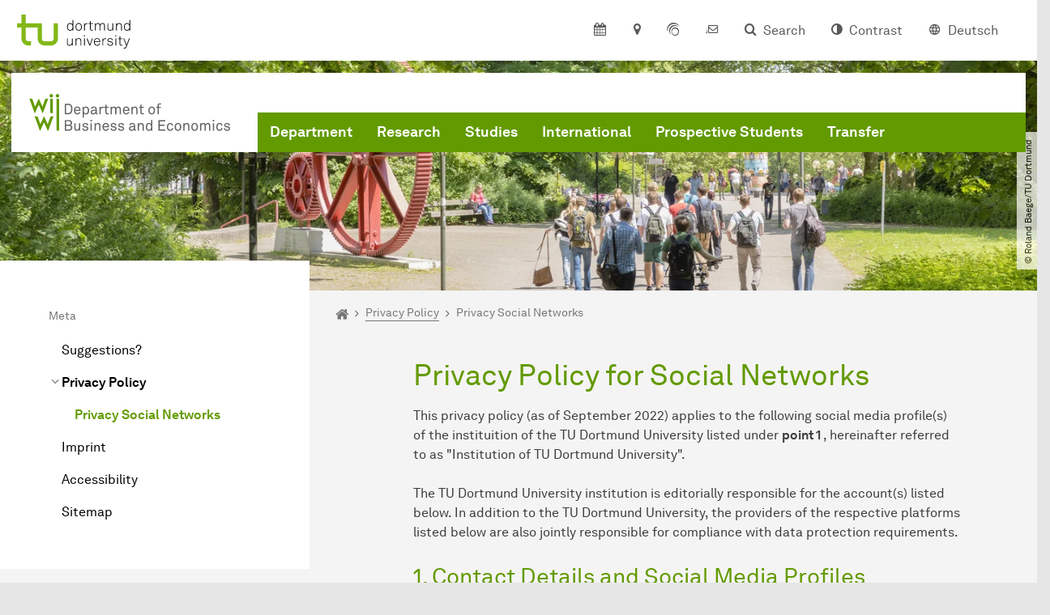

--- FILE ---
content_type: text/html; charset=utf-8
request_url: https://wiwi.tu-dortmund.de/en/privacy-policy/privacy-social-networks/
body_size: 22866
content:
<!DOCTYPE html>
<html lang="en-US" class="no-js">
<head>

<meta charset="utf-8">
<!-- 
	TYPO3 CMS supported by mehrwert - https://www.mehrwert.de/

	This website is powered by TYPO3 - inspiring people to share!
	TYPO3 is a free open source Content Management Framework initially created by Kasper Skaarhoj and licensed under GNU/GPL.
	TYPO3 is copyright 1998-2026 of Kasper Skaarhoj. Extensions are copyright of their respective owners.
	Information and contribution at https://typo3.org/
-->



<title>Privacy Social Networks - WiWi - TU Dortmund</title>
<meta http-equiv="x-ua-compatible" content="IE=edge" />
<meta name="generator" content="TYPO3 CMS" />
<meta name="viewport" content="width=device-width, initial-scale=1" />
<meta name="robots" content="index,follow" />
<meta name="author" content="TU Dortmund" />
<meta property="og:type" content="website" />
<meta property="og:title" content="Privacy Social Networks" />
<meta property="og:site_name" content="TU Dortmund" />
<meta property="og:image" content="https://wiwi.tu-dortmund.de/typo3conf/ext/tudo_base/Resources/Public/Images/tu-dortmund-logo-social.png" />
<meta name="twitter:card" content="summary" />
<meta name="apple-mobile-web-app-capable" content="no" />
<meta name="format-detection" content="telephone=no" />
<meta name="revisit-after" content="10 days" />


<link rel="stylesheet" href="/typo3temp/assets/compressed/merged-b5c294cdf6aa677b53cf46afebe66dea-b6e1e1d4992b6c3dd9bf6081e536d9f7.css?1764087063" media="all">






<script type="text/javascript">
        var html = document.getElementsByTagName('html')[0];
        html.setAttribute('class', 'js');
    </script>


        
    



    <meta name="msapplication-square70x70logo" content="/storages/wiwi/_processed_/8/4/csm_logo-wiwi_ee7426e150.png">
    <meta name="msapplication-square150x150logo" content="/storages/wiwi/_processed_/8/4/csm_logo-wiwi_25354ac5bc.png">
    <meta name="msapplication-square310x310logo" content="/storages/wiwi/_processed_/8/4/csm_logo-wiwi_fe01c6eaee.png">
    <meta name="msapplication-TileImage" content="/storages/wiwi/_processed_/8/4/csm_logo-wiwi_ddc610aac7.png">
    <link rel="apple-touch-icon-precomposed" href="/storages/wiwi/_processed_/8/4/csm_logo-wiwi_266088e8cd.png">
    <link rel="apple-touch-icon-precomposed" sizes="57x57" href="/storages/wiwi/_processed_/8/4/csm_logo-wiwi_64495e9585.png">
    <link rel="apple-touch-icon-precomposed" sizes="60x60" href="/storages/wiwi/_processed_/8/4/csm_logo-wiwi_2706f39c66.png">
    <link rel="apple-touch-icon-precomposed" sizes="76x76" href="/storages/wiwi/_processed_/8/4/csm_logo-wiwi_4770393705.png">
    <link rel="apple-touch-icon-precomposed" sizes="120x120" href="/storages/wiwi/_processed_/8/4/csm_logo-wiwi_66cfd36379.png">
    <link rel="apple-touch-icon-precomposed" sizes="152x152" href="/storages/wiwi/_processed_/8/4/csm_logo-wiwi_d13250b4c7.png">
    <link rel="apple-touch-icon-precomposed" sizes="180x180" href="/storages/wiwi/_processed_/8/4/csm_logo-wiwi_266088e8cd.png">
    <link rel="shortcut icon" href="/storages/wiwi/_processed_/8/4/csm_logo-wiwi_4450029f4b.png">
    <link rel="icon" type="image/png" sizes="64x64" href="/storages/wiwi/_processed_/8/4/csm_logo-wiwi_600d9648ae.png">




<link rel="canonical" href="https://wiwi.tu-dortmund.de/en/privacy-policy/privacy-social-networks/"/>

<link rel="alternate" hreflang="de" href="https://wiwi.tu-dortmund.de/datenschutzerklaerung/datenschutz-soziale-netzwerke/"/>
<link rel="alternate" hreflang="en-US" href="https://wiwi.tu-dortmund.de/en/privacy-policy/privacy-social-networks/"/>
<link rel="alternate" hreflang="x-default" href="https://wiwi.tu-dortmund.de/datenschutzerklaerung/datenschutz-soziale-netzwerke/"/>
</head>
<body id="p78547" class="page-78547 pagelevel-4 language-1 backendlayout-pagets__subnavigation_left_2_rows_bottom_full layout-0 logo-variant-2" data-page-uid="78547">




<span id="top" tabindex="-1"></span>





<div class="accessible-jump-links">
    

    
        <a href="#breadcrumb" class="visually-hidden-focusable onfocus-top-left">
            To path indicator
        </a>
    

    
        <a href="#content" class="visually-hidden-focusable onfocus-top-left">
            Subpages of “Meta“
        </a>
    

    
            <a href="#nav_container_brand" class="visually-hidden-focusable onfocus-top-left">
                To navigation
            </a>
        

    <a href="#quick-access" class="visually-hidden-focusable onfocus-top-left">
        To quick access
    </a>

    <a href="#footer" class="visually-hidden-focusable onfocus-top-left">
        To footer with other services
    </a>
</div>





<a href="#content" class="visually-hidden-focusable onfocus-top-left">
    To content
</a>





    <div class="c-header-branding" data-nosnippet>
        <div class="c-header-branding--mobile">
            <div class="parent-faculty">
                <a href="/en/">
                    
                            <img alt="Logo WIWI with text &quot;Department of Business and Economics&quot;" src="/storages/wiwi/w/bilder/logo-wiwi-text-en.svg" width="600" height="95" title="Logo WIWI with text &quot;Department of Business and Economics&quot;" />
                        
                </a>
            </div>
        </div>
        
    </div>



    <nav class="c-quickaccess-bar c-quickaccess-bar--desktop">
        <div class="c-quickaccess-bar__left" data-nosnippet>
            <div class="site-logo logo">
                <a class="navbar-brand" href="https://www.tu-dortmund.de/en/">
                    <span class="visually-hidden">To the home page</span>
                    <img alt="Technische Universität Dortmund" src="/typo3conf/ext/tudo_base/Resources/Public/Images/tu-dortmund-logo-claim-en.svg" width="338" height="55" />
                </a>
            </div>
        </div>
        <div class="c-quickaccess-bar__center" data-nosnippet>
            
                <nav id="quick-access" class="c-quickaccess-bar__navigation">
                    
                        


        <a title="Calendar"
           href="#quickaccess-content-calendar"
           class="c-quickaccess-bar__anchor toggle-offcanvas js-toggle-meta-flyout"
           aria-expanded="false"
           aria-controls="quickaccess-content-calendar"
           tabindex="0">
            <span class="c-quickaccess-bar-anchor__icon quickaccess-calendar" aria-hidden="true"></span>
            <span class="c-quickaccess-bar-anchor__text">Calendar</span>
        </a>
    



                    
                    
                        


        <section
            id="quickaccess-content-calendar"
            class="c-quickaccess-bar__content c-quickaccess-bar__content--hidden"
            tabindex="-1">
            <div class="c-quickaccess-bar__content--calendar">
                <h3>Calendar</h3>
                

<div class="news-list">
    
        <div class="result-list result-list-news">
            <div class="module-tile">
                
                    
                            



<a aria-label="Dissertation thesis Giuseppe Natale" class="tile tile-link tile-event-quickaccess event-tile tile--full has-image" title="Dissertation thesis Giuseppe Natale" href="/en/eventdetail/dissertation-thesis-giuseppe-natale-59473/">

    
            <div class="tile-img">
                
                    
                        

<picture><source srcset="/storages/wiwi/_processed_/c/b/csm_logo-wiwi-promotion-15-10_b966c8a666.png 1x, /storages/wiwi/_processed_/c/b/csm_logo-wiwi-promotion-15-10_b9dd3e6909.png 2x, /storages/wiwi/_processed_/c/b/csm_logo-wiwi-promotion-15-10_f7b50c10ea.png 3x" /><img src="/storages/wiwi/_processed_/c/b/csm_logo-wiwi-promotion-15-10_b966c8a666.png" alt="Logo WIWI Promotionsangelegenheiten" title="Logo WIWI Promotionsangelegenheiten" loading="lazy" class="tile-img-top" width="80" height="80" /></picture>



                    
                
            </div>
        

    <header>
        <div class="tile-event-date">
            
            
                
                
            

            
                    
                01-09
            
                    
                            – 
                    01-23
                 | start
                        
                    08:00 am
                    
                
        </div>

        <h4 class="tile-title">Dissertation thesis Giuseppe Natale</h4>
    </header>

    <div class="tile-footer tile-footer-plain mt-2">
        FWW6 / 1.016
        <span class="link-dummy">
            <span class="icon" aria-hidden="true"></span>
        </span>
    </div>
</a>



                        
                
                    
                            



<a aria-label="Dissertation thesis Adrian Gabel" class="tile tile-link tile-event-quickaccess event-tile tile--full has-image" title="Dissertation thesis Adrian Gabel" href="/en/eventdetail/dissertation-thesis-adrian-gabel-59475/">

    
            <div class="tile-img">
                
                    
                        

<picture><source srcset="/storages/wiwi/_processed_/c/b/csm_logo-wiwi-promotion-15-10_b966c8a666.png 1x, /storages/wiwi/_processed_/c/b/csm_logo-wiwi-promotion-15-10_b9dd3e6909.png 2x, /storages/wiwi/_processed_/c/b/csm_logo-wiwi-promotion-15-10_f7b50c10ea.png 3x" /><img src="/storages/wiwi/_processed_/c/b/csm_logo-wiwi-promotion-15-10_b966c8a666.png" alt="Logo WIWI Promotionsangelegenheiten" title="Logo WIWI Promotionsangelegenheiten" loading="lazy" class="tile-img-top" width="80" height="80" /></picture>



                    
                
            </div>
        

    <header>
        <div class="tile-event-date">
            
            
                
                
            

            
                    
                01-12
            
                    
                            – 
                    01-26
                 | start
                        
                    08:00 am
                    
                
        </div>

        <h4 class="tile-title">Dissertation thesis Adrian Gabel</h4>
    </header>

    <div class="tile-footer tile-footer-plain mt-2">
        FWW6 / 1.016
        <span class="link-dummy">
            <span class="icon" aria-hidden="true"></span>
        </span>
    </div>
</a>



                        
                
                    
                            



<a aria-label="How we study" class="tile tile-link tile-event-quickaccess event-tile tile--full has-image" title="How we study" href="/en/eventdetail/how-we-study-27292/">

    
            <div class="tile-img">
                
                    
                        

<picture><source srcset="/storages/zentraler_bilderpool/_processed_/0/2/csm_Studierende_TU-Logo_bf4fa165ff.jpg 1x, /storages/zentraler_bilderpool/_processed_/0/2/csm_Studierende_TU-Logo_49c63944dd.jpg 2x, /storages/zentraler_bilderpool/_processed_/0/2/csm_Studierende_TU-Logo_d738c9750f.jpg 3x" /><img src="/storages/zentraler_bilderpool/_processed_/0/2/csm_Studierende_TU-Logo_bf4fa165ff.jpg" alt="Three students sitting on a bench and holding a green TU logo in their hands together." title="Students with TU logo" loading="lazy" class="tile-img-top" width="80" height="80" /></picture>



                    
                
            </div>
        

    <header>
        <div class="tile-event-date">
            
            
                
                
            

            
                    
                01-21
            
                    
                            – 
                    01-21
                 | start
                        
                    12:00 pm
                    
                
        </div>

        <h4 class="tile-title">How we study</h4>
    </header>

    <div class="tile-footer tile-footer-plain mt-2">
        
        <span class="link-dummy">
            <span class="icon" aria-hidden="true"></span>
        </span>
    </div>
</a>



                        
                
                    
                            



<a aria-label="Disputation Simon Gries" class="tile tile-link tile-event-quickaccess event-tile tile--full has-image" title="Disputation Simon Gries" href="/en/eventdetail/disputation-simon-gries-59470/">

    
            <div class="tile-img">
                
                    
                        

<picture><source srcset="/storages/wiwi/_processed_/c/b/csm_logo-wiwi-promotion-15-10_65dc840420.png 1x, /storages/wiwi/_processed_/c/b/csm_logo-wiwi-promotion-15-10_1fb857a171.png 2x, /storages/wiwi/_processed_/c/b/csm_logo-wiwi-promotion-15-10_270d4b3d2b.png 3x" /><img src="/storages/wiwi/_processed_/c/b/csm_logo-wiwi-promotion-15-10_65dc840420.png" alt="Logo WIWI Promotionsangelegenheiten" title="Logo WIWI Promotionsangelegenheiten" loading="lazy" class="tile-img-top" width="80" height="80" /></picture>



                    
                
            </div>
        

    <header>
        <div class="tile-event-date">
            
            
                
                
            

            
                    
                01-22
            
                    
                            – 
                    01-22
                 | start
                        
                    12:00 pm
                    
                
        </div>

        <h4 class="tile-title">Disputation Simon Gries</h4>
    </header>

    <div class="tile-footer tile-footer-plain mt-2">
        OH4 / 1-05-308
        <span class="link-dummy">
            <span class="icon" aria-hidden="true"></span>
        </span>
    </div>
</a>



                        
                
                    
                            



<a aria-label="Seminar applications summer term 2026" class="tile tile-link tile-event-quickaccess event-tile tile--full has-image" title="Seminar applications summer term 2026" href="/en/eventdetail/seminar-applications-15789/">

    
            <div class="tile-img">
                
                    
                        

<picture><source srcset="/storages/wiwi/_processed_/7/a/csm_logo-wiwi-15-10_caf7943ff1.png 1x, /storages/wiwi/_processed_/7/a/csm_logo-wiwi-15-10_8dce53b0ff.png 2x, /storages/wiwi/_processed_/7/a/csm_logo-wiwi-15-10_5d66e9da86.png 3x" /><img src="/storages/wiwi/_processed_/7/a/csm_logo-wiwi-15-10_caf7943ff1.png" alt="Logo WiWi" title="Logo WiWi" loading="lazy" class="tile-img-top" width="80" height="80" /></picture>



                    
                
            </div>
        

    <header>
        <div class="tile-event-date">
            
            
                
                
            

            
                    
                01-26
            
                    
                            – 
                    01-30
                 | start
                        
                    05:00 am
                    
                
        </div>

        <h4 class="tile-title">Seminar applications summer term 2026</h4>
    </header>

    <div class="tile-footer tile-footer-plain mt-2">
        Online
        <span class="link-dummy">
            <span class="icon" aria-hidden="true"></span>
        </span>
    </div>
</a>



                        
                
                    
                            



<a aria-label="Bachelor Information Event II" class="tile tile-link tile-event-quickaccess event-tile tile--full has-image" title="Bachelor Information Event II" href="/en/eventdetail/bachelor-information-event-ii-37095/">

    
            <div class="tile-img">
                
                    
                        

<picture><source srcset="/storages/wiwi/_processed_/5/d/csm_Grafik-WiWi-Bachelor-Kompetenzprofile_5248f4af3f.png 1x, /storages/wiwi/_processed_/5/d/csm_Grafik-WiWi-Bachelor-Kompetenzprofile_3f6d186ae2.png 2x, /storages/wiwi/_processed_/5/d/csm_Grafik-WiWi-Bachelor-Kompetenzprofile_b48ffff39a.png 3x" /><img src="/storages/wiwi/_processed_/5/d/csm_Grafik-WiWi-Bachelor-Kompetenzprofile_5248f4af3f.png" alt="Six fields around WiWi Bachelor. 1.: Data, Decisions &amp; Economic Policy, 2: Business Analytics &amp; Operations Management, 3.: Finance, Accounting, Controlling, Taxation, 4.: Financial Markets &amp; Financial Economics, 5.: Global Management, Marketing &amp; Human Resources, 6.: Technology, Entrepreneurship &amp; Digitization." loading="lazy" class="tile-img-top" width="80" height="80" /></picture>



                    
                
            </div>
        

    <header>
        <div class="tile-event-date">
            
            
                
                
            

            
                    
                01-26
            
                    
                            – 
                    01-26
                 | start
                        
                    04:00 pm
                    
                
        </div>

        <h4 class="tile-title">Bachelor Information Event II</h4>
    </header>

    <div class="tile-footer tile-footer-plain mt-2">
        Zoom
        <span class="link-dummy">
            <span class="icon" aria-hidden="true"></span>
        </span>
    </div>
</a>



                        
                
            </div>
        </div>
    
</div>




    <a class="btn btn-primary icon-btn mb-4" href="/en/department/events/">
        <span class="btntxt">
            To event list
        </span>
        <span class="icon" aria-hidden="true"></span>
    </a>




                <a href="#" class="c-quickaccess-bar-content__icon icon-close" tabindex="0">
                    <span class="icon" aria-hidden="true"></span>
                    <span class="visually-hidden">Close Meta-Navigation</span>
                </a>
            </div>
        </section>
    



                    
                    
                    
                    
                        


        <a title="Location &amp; approach"
           href="#quickaccess-content-directions"
           class="c-quickaccess-bar__anchor toggle-offcanvas js-toggle-meta-flyout"
           aria-expanded="false"
           aria-controls="quickaccess-content-directions"
           tabindex="0">
            <span class="c-quickaccess-bar-anchor__icon quickaccess-directions" aria-hidden="true"></span>
            <span class="c-quickaccess-bar-anchor__text">Location &amp; approach</span>
        </a>
    



                    
                    
                        


        

<section
    id="quickaccess-content-directions"
    class="c-quickaccess-bar__content c-quickaccess-bar__content--hidden"
    tabindex="-1"
>
    <h3 class="ml-3">Location &amp; approach</h3>

    <div class="row">
        
                <div class="col-md-8">
                    












        
        

                <div id="c" class="frame frame- frame-layout- frame-type- frame-space-before-none frame-space-after-none">
                    <div class="frame-container">
                        <div class="frame-inner">
                            
                            
                                



                            
                            
                                    
                                        



                                    
                                
                            
    

                            
                                



                            
                            
                                



                            
                        </div>
                    </div>
                </div>

            
    


                </div>
            
    </div>

    <a href="#" class="c-quickaccess-bar-content__icon icon-close" tabindex="0">
        <span class="icon" aria-hidden="true"></span>
        <span class="visually-hidden">Close Meta-Navigation</span>
    </a>
</section>



    



                    
                    
                    
                    
                        


        <a title="ServicePortal"
           class="c-quickaccess-bar__anchor toggle-offcanvas"
           href="https://service.tu-dortmund.de/en/home/"
           target="_blank"
           rel="noreferrer"
           tabindex="0">
            <span class="c-quickaccess-bar-anchor__icon quickaccess-service-portal" aria-hidden="true"></span>
            <span class="c-quickaccess-bar-anchor__text">ServicePortal</span>
        </a>
    



                    
                    
                        


        <a title="UniMail"
           class="c-quickaccess-bar__anchor toggle-offcanvas"
           href="https://webmail.tu-dortmund.de/"
           target="_blank"
           rel="noreferrer"
           tabindex="0">
            <span class="c-quickaccess-bar-anchor__icon quickaccess-unimail" aria-hidden="true"></span>
            <span class="c-quickaccess-bar-anchor__text">UniMail</span>
        </a>
    



                    
                </nav>
            
        </div>
        <div class="c-quickaccess-bar__right" data-nosnippet>
            
                
                    


        <a title="Search"
           href="#quickaccess-content-search"
           class="c-quickaccess-bar__anchor toggle-offcanvas js-toggle-meta-flyout"
           aria-expanded="false"
           aria-controls="quickaccess-content-search"
           tabindex="0">
            <span class="c-quickaccess-bar-anchor__icon quickaccess-search" aria-hidden="true"></span>
            <span class="c-quickaccess-bar-anchor__text">Search</span>
        </a>
    



                
                
                    


        

<section
    id="quickaccess-content-search"
    class="c-quickaccess-bar__content c-quickaccess-bar__content--hidden"
    tabindex="-1"
    role="search"
>
    <h3>Search</h3>

    <form class="search-form" action="/en/search/">
        <div class="container">
            <div class="row">
                <div class="col mb-4">
                    <div class="input-group">
                        <label for="sterm" class="visually-hidden">Search</label>
                        <input type="text" class="form-control" id="sterm" data-quickaccess-solr-q
                               placeholder="Search for name, ..." name="tx_solr[q]">
                        <div class="input-group-append">
                            <button class="btn btn-primary icon-btn icon-search no-txt" type="submit">
                                <span class="btntxt visually-hidden">Search</span>
                                <span class="icon" aria-hidden="true"></span>
                            </button>
                        </div>
                    </div>
                </div>
            </div>
        </div>
    </form>

    <form action="/en/people-search/">
        <div class="container">
            <div class="row">
                <input type="hidden" name="tx_tudoitmc_personsearch[q]" data-quickaccess-personsearch-q>
                <div class="col mb-4">
                    <div class="input-group">
                        <button class="btn btn-primary icon-btn" type="submit">
                            <span class="btntxt">People Search</span>
                            <span class="icon" aria-hidden="true"></span>
                        </button>
                    </div>
                </div>
            </div>
        </div>
    </form>

    <a href="#" class="c-quickaccess-bar-content__icon icon-close" tabindex="0">
        <span class="icon" aria-hidden="true"></span>
        <span class="visually-hidden">Close Meta-Navigation</span>
    </a>
</section>

    



                
            
            
                


        <a title="Contrast"
           class="c-quickaccess-bar__anchor toggle-offcanvas js-contrastswitch"
           href="">
            <span class="c-quickaccess-bar-anchor__icon quickaccess-contrastswitch" aria-hidden="true"></span>
            <span class="c-quickaccess-bar-anchor__text">Contrast</span>
        </a>
    



            
            
                
                    


        
            
                    
                        
                                
                                    
                                            
                                                    <a tabindex="0" class="c-quickaccess-bar__anchor toggle-offcanvas" href="/datenschutzerklaerung/datenschutz-soziale-netzwerke/">
                                                        <span class="c-quickaccess-bar-anchor__icon quickaccess-language quickaccess-language--de" aria-hidden="true"></span>
                                                        <span class="c-quickaccess-bar-anchor__text">Deutsch</span>
                                                    </a>
                                                
                                        
                                
                                    
                                            
                                        
                                
                            
                    
                        
                    
                
        
    



                
            
        </div>
    </nav>

    <nav class="c-quickaccess-bar c-quickaccess-bar-top c-quickaccess-bar--mobile">
        <div class="site-logo logo" data-nosnippet>
            <a class="navbar-brand" href="https://www.tu-dortmund.de/en/">
                <span class="visually-hidden">To the home page</span>
                <img alt="Technische Universität Dortmund" src="/typo3conf/ext/tudo_base/Resources/Public/Images/tu-dortmund-logo-claim-en.svg" width="338" height="55" />
            </a>
        </div>
        <div class="c-quickaccess-bar-mobile__nosnippet-container" data-nosnippet>
            
                


        <a title="Contrast"
           class="c-quickaccess-bar__anchor toggle-offcanvas js-contrastswitch"
           href="">
            <span class="c-quickaccess-bar-anchor__icon quickaccess-contrastswitch" aria-hidden="true"></span>
            <span class="c-quickaccess-bar-anchor__text">Contrast</span>
        </a>
    



            
            
                
                    


        
            
                    
                        
                                
                                    
                                            
                                                    <a tabindex="0" class="c-quickaccess-bar__anchor toggle-offcanvas" href="/datenschutzerklaerung/datenschutz-soziale-netzwerke/">
                                                        <span class="c-quickaccess-bar-anchor__icon quickaccess-language quickaccess-language--de" aria-hidden="true"></span>
                                                        <span class="c-quickaccess-bar-anchor__text">Deutsch</span>
                                                    </a>
                                                
                                        
                                
                                    
                                            
                                        
                                
                            
                    
                        
                    
                
        
    



                
            
        </div>
    </nav>

    
        <nav class="c-quickaccess-bar c-quickaccess-bar-bottom c-quickaccess-bar--mobile">
            <div class="c-quickaccess-bar__bottom" data-nosnippet>
                <div class="c-quickaccess-bar-bottom__hamburger">
                    <div class="icon-hamburger">
                        <span class="icon" aria-hidden="true"></span>
                    </div>
                </div>

                <nav id="quick-access" class="c-quickaccess-bar__navigation">
                    <div class="c-quickaccess-bar-bottom__items">
                        
                            


        <a title="Search"
           href="#quickaccess-content-search"
           class="c-quickaccess-bar__anchor toggle-offcanvas js-toggle-meta-flyout"
           aria-expanded="false"
           aria-controls="quickaccess-content-search"
           tabindex="0">
            <span class="c-quickaccess-bar-anchor__icon quickaccess-search" aria-hidden="true"></span>
            <span class="c-quickaccess-bar-anchor__text">Search</span>
        </a>
    



                        
                        
                            


        

<section
    id="quickaccess-content-search"
    class="c-quickaccess-bar__content c-quickaccess-bar__content--hidden"
    tabindex="-1"
    role="search"
>
    <h3>Search</h3>

    <form class="search-form" action="/en/search/">
        <div class="container">
            <div class="row">
                <div class="col mb-4">
                    <div class="input-group">
                        <label for="sterm" class="visually-hidden">Search</label>
                        <input type="text" class="form-control" id="sterm" data-quickaccess-solr-q
                               placeholder="Search for name, ..." name="tx_solr[q]">
                        <div class="input-group-append">
                            <button class="btn btn-primary icon-btn icon-search no-txt" type="submit">
                                <span class="btntxt visually-hidden">Search</span>
                                <span class="icon" aria-hidden="true"></span>
                            </button>
                        </div>
                    </div>
                </div>
            </div>
        </div>
    </form>

    <form action="/en/people-search/">
        <div class="container">
            <div class="row">
                <input type="hidden" name="tx_tudoitmc_personsearch[q]" data-quickaccess-personsearch-q>
                <div class="col mb-4">
                    <div class="input-group">
                        <button class="btn btn-primary icon-btn" type="submit">
                            <span class="btntxt">People Search</span>
                            <span class="icon" aria-hidden="true"></span>
                        </button>
                    </div>
                </div>
            </div>
        </div>
    </form>

    <a href="#" class="c-quickaccess-bar-content__icon icon-close" tabindex="0">
        <span class="icon" aria-hidden="true"></span>
        <span class="visually-hidden">Close Meta-Navigation</span>
    </a>
</section>

    



                        
                        
                            


        <a title="Calendar"
           href="#quickaccess-content-calendar"
           class="c-quickaccess-bar__anchor toggle-offcanvas js-toggle-meta-flyout"
           aria-expanded="false"
           aria-controls="quickaccess-content-calendar"
           tabindex="0">
            <span class="c-quickaccess-bar-anchor__icon quickaccess-calendar" aria-hidden="true"></span>
            <span class="c-quickaccess-bar-anchor__text">Calendar</span>
        </a>
    



                        
                        
                            


        <section
            id="quickaccess-content-calendar"
            class="c-quickaccess-bar__content c-quickaccess-bar__content--hidden"
            tabindex="-1">
            <div class="c-quickaccess-bar__content--calendar">
                <h3>Calendar</h3>
                

<div class="news-list">
    
        <div class="result-list result-list-news">
            <div class="module-tile">
                
                    
                            



<a aria-label="Dissertation thesis Giuseppe Natale" class="tile tile-link tile-event-quickaccess event-tile tile--full has-image" title="Dissertation thesis Giuseppe Natale" href="/en/eventdetail/dissertation-thesis-giuseppe-natale-59473/">

    
            <div class="tile-img">
                
                    
                        

<picture><source srcset="/storages/wiwi/_processed_/c/b/csm_logo-wiwi-promotion-15-10_b966c8a666.png 1x, /storages/wiwi/_processed_/c/b/csm_logo-wiwi-promotion-15-10_b9dd3e6909.png 2x, /storages/wiwi/_processed_/c/b/csm_logo-wiwi-promotion-15-10_f7b50c10ea.png 3x" /><img src="/storages/wiwi/_processed_/c/b/csm_logo-wiwi-promotion-15-10_b966c8a666.png" alt="Logo WIWI Promotionsangelegenheiten" title="Logo WIWI Promotionsangelegenheiten" loading="lazy" class="tile-img-top" width="80" height="80" /></picture>



                    
                
            </div>
        

    <header>
        <div class="tile-event-date">
            
            
                
                
            

            
                    
                01-09
            
                    
                            – 
                    01-23
                 | start
                        
                    08:00 am
                    
                
        </div>

        <h4 class="tile-title">Dissertation thesis Giuseppe Natale</h4>
    </header>

    <div class="tile-footer tile-footer-plain mt-2">
        FWW6 / 1.016
        <span class="link-dummy">
            <span class="icon" aria-hidden="true"></span>
        </span>
    </div>
</a>



                        
                
                    
                            



<a aria-label="Dissertation thesis Adrian Gabel" class="tile tile-link tile-event-quickaccess event-tile tile--full has-image" title="Dissertation thesis Adrian Gabel" href="/en/eventdetail/dissertation-thesis-adrian-gabel-59475/">

    
            <div class="tile-img">
                
                    
                        

<picture><source srcset="/storages/wiwi/_processed_/c/b/csm_logo-wiwi-promotion-15-10_b966c8a666.png 1x, /storages/wiwi/_processed_/c/b/csm_logo-wiwi-promotion-15-10_b9dd3e6909.png 2x, /storages/wiwi/_processed_/c/b/csm_logo-wiwi-promotion-15-10_f7b50c10ea.png 3x" /><img src="/storages/wiwi/_processed_/c/b/csm_logo-wiwi-promotion-15-10_b966c8a666.png" alt="Logo WIWI Promotionsangelegenheiten" title="Logo WIWI Promotionsangelegenheiten" loading="lazy" class="tile-img-top" width="80" height="80" /></picture>



                    
                
            </div>
        

    <header>
        <div class="tile-event-date">
            
            
                
                
            

            
                    
                01-12
            
                    
                            – 
                    01-26
                 | start
                        
                    08:00 am
                    
                
        </div>

        <h4 class="tile-title">Dissertation thesis Adrian Gabel</h4>
    </header>

    <div class="tile-footer tile-footer-plain mt-2">
        FWW6 / 1.016
        <span class="link-dummy">
            <span class="icon" aria-hidden="true"></span>
        </span>
    </div>
</a>



                        
                
                    
                            



<a aria-label="How we study" class="tile tile-link tile-event-quickaccess event-tile tile--full has-image" title="How we study" href="/en/eventdetail/how-we-study-27292/">

    
            <div class="tile-img">
                
                    
                        

<picture><source srcset="/storages/zentraler_bilderpool/_processed_/0/2/csm_Studierende_TU-Logo_bf4fa165ff.jpg 1x, /storages/zentraler_bilderpool/_processed_/0/2/csm_Studierende_TU-Logo_49c63944dd.jpg 2x, /storages/zentraler_bilderpool/_processed_/0/2/csm_Studierende_TU-Logo_d738c9750f.jpg 3x" /><img src="/storages/zentraler_bilderpool/_processed_/0/2/csm_Studierende_TU-Logo_bf4fa165ff.jpg" alt="Three students sitting on a bench and holding a green TU logo in their hands together." title="Students with TU logo" loading="lazy" class="tile-img-top" width="80" height="80" /></picture>



                    
                
            </div>
        

    <header>
        <div class="tile-event-date">
            
            
                
                
            

            
                    
                01-21
            
                    
                            – 
                    01-21
                 | start
                        
                    12:00 pm
                    
                
        </div>

        <h4 class="tile-title">How we study</h4>
    </header>

    <div class="tile-footer tile-footer-plain mt-2">
        
        <span class="link-dummy">
            <span class="icon" aria-hidden="true"></span>
        </span>
    </div>
</a>



                        
                
                    
                            



<a aria-label="Disputation Simon Gries" class="tile tile-link tile-event-quickaccess event-tile tile--full has-image" title="Disputation Simon Gries" href="/en/eventdetail/disputation-simon-gries-59470/">

    
            <div class="tile-img">
                
                    
                        

<picture><source srcset="/storages/wiwi/_processed_/c/b/csm_logo-wiwi-promotion-15-10_65dc840420.png 1x, /storages/wiwi/_processed_/c/b/csm_logo-wiwi-promotion-15-10_1fb857a171.png 2x, /storages/wiwi/_processed_/c/b/csm_logo-wiwi-promotion-15-10_270d4b3d2b.png 3x" /><img src="/storages/wiwi/_processed_/c/b/csm_logo-wiwi-promotion-15-10_65dc840420.png" alt="Logo WIWI Promotionsangelegenheiten" title="Logo WIWI Promotionsangelegenheiten" loading="lazy" class="tile-img-top" width="80" height="80" /></picture>



                    
                
            </div>
        

    <header>
        <div class="tile-event-date">
            
            
                
                
            

            
                    
                01-22
            
                    
                            – 
                    01-22
                 | start
                        
                    12:00 pm
                    
                
        </div>

        <h4 class="tile-title">Disputation Simon Gries</h4>
    </header>

    <div class="tile-footer tile-footer-plain mt-2">
        OH4 / 1-05-308
        <span class="link-dummy">
            <span class="icon" aria-hidden="true"></span>
        </span>
    </div>
</a>



                        
                
                    
                            



<a aria-label="Seminar applications summer term 2026" class="tile tile-link tile-event-quickaccess event-tile tile--full has-image" title="Seminar applications summer term 2026" href="/en/eventdetail/seminar-applications-15789/">

    
            <div class="tile-img">
                
                    
                        

<picture><source srcset="/storages/wiwi/_processed_/7/a/csm_logo-wiwi-15-10_caf7943ff1.png 1x, /storages/wiwi/_processed_/7/a/csm_logo-wiwi-15-10_8dce53b0ff.png 2x, /storages/wiwi/_processed_/7/a/csm_logo-wiwi-15-10_5d66e9da86.png 3x" /><img src="/storages/wiwi/_processed_/7/a/csm_logo-wiwi-15-10_caf7943ff1.png" alt="Logo WiWi" title="Logo WiWi" loading="lazy" class="tile-img-top" width="80" height="80" /></picture>



                    
                
            </div>
        

    <header>
        <div class="tile-event-date">
            
            
                
                
            

            
                    
                01-26
            
                    
                            – 
                    01-30
                 | start
                        
                    05:00 am
                    
                
        </div>

        <h4 class="tile-title">Seminar applications summer term 2026</h4>
    </header>

    <div class="tile-footer tile-footer-plain mt-2">
        Online
        <span class="link-dummy">
            <span class="icon" aria-hidden="true"></span>
        </span>
    </div>
</a>



                        
                
                    
                            



<a aria-label="Bachelor Information Event II" class="tile tile-link tile-event-quickaccess event-tile tile--full has-image" title="Bachelor Information Event II" href="/en/eventdetail/bachelor-information-event-ii-37095/">

    
            <div class="tile-img">
                
                    
                        

<picture><source srcset="/storages/wiwi/_processed_/5/d/csm_Grafik-WiWi-Bachelor-Kompetenzprofile_5248f4af3f.png 1x, /storages/wiwi/_processed_/5/d/csm_Grafik-WiWi-Bachelor-Kompetenzprofile_3f6d186ae2.png 2x, /storages/wiwi/_processed_/5/d/csm_Grafik-WiWi-Bachelor-Kompetenzprofile_b48ffff39a.png 3x" /><img src="/storages/wiwi/_processed_/5/d/csm_Grafik-WiWi-Bachelor-Kompetenzprofile_5248f4af3f.png" alt="Six fields around WiWi Bachelor. 1.: Data, Decisions &amp; Economic Policy, 2: Business Analytics &amp; Operations Management, 3.: Finance, Accounting, Controlling, Taxation, 4.: Financial Markets &amp; Financial Economics, 5.: Global Management, Marketing &amp; Human Resources, 6.: Technology, Entrepreneurship &amp; Digitization." loading="lazy" class="tile-img-top" width="80" height="80" /></picture>



                    
                
            </div>
        

    <header>
        <div class="tile-event-date">
            
            
                
                
            

            
                    
                01-26
            
                    
                            – 
                    01-26
                 | start
                        
                    04:00 pm
                    
                
        </div>

        <h4 class="tile-title">Bachelor Information Event II</h4>
    </header>

    <div class="tile-footer tile-footer-plain mt-2">
        Zoom
        <span class="link-dummy">
            <span class="icon" aria-hidden="true"></span>
        </span>
    </div>
</a>



                        
                
            </div>
        </div>
    
</div>




    <a class="btn btn-primary icon-btn mb-4" href="/en/department/events/">
        <span class="btntxt">
            To event list
        </span>
        <span class="icon" aria-hidden="true"></span>
    </a>




                <a href="#" class="c-quickaccess-bar-content__icon icon-close" tabindex="0">
                    <span class="icon" aria-hidden="true"></span>
                    <span class="visually-hidden">Close Meta-Navigation</span>
                </a>
            </div>
        </section>
    



                        
                        
                        
                        
                        
                        
                            


        <a title="Location &amp; approach"
           href="#quickaccess-content-directions"
           class="c-quickaccess-bar__anchor toggle-offcanvas js-toggle-meta-flyout"
           aria-expanded="false"
           aria-controls="quickaccess-content-directions"
           tabindex="0">
            <span class="c-quickaccess-bar-anchor__icon quickaccess-directions" aria-hidden="true"></span>
            <span class="c-quickaccess-bar-anchor__text">Location &amp; approach</span>
        </a>
    



                        
                        
                            


        

<section
    id="quickaccess-content-directions"
    class="c-quickaccess-bar__content c-quickaccess-bar__content--hidden"
    tabindex="-1"
>
    <h3 class="ml-3">Location &amp; approach</h3>

    <div class="row">
        
                <div class="col-md-8">
                    












        
        

                <div id="c" class="frame frame- frame-layout- frame-type- frame-space-before-none frame-space-after-none">
                    <div class="frame-container">
                        <div class="frame-inner">
                            
                            
                                



                            
                            
                                    
                                        



                                    
                                
                            
    

                            
                                



                            
                            
                                



                            
                        </div>
                    </div>
                </div>

            
    


                </div>
            
    </div>

    <a href="#" class="c-quickaccess-bar-content__icon icon-close" tabindex="0">
        <span class="icon" aria-hidden="true"></span>
        <span class="visually-hidden">Close Meta-Navigation</span>
    </a>
</section>



    



                        
                        
                            


        <a title="ServicePortal"
           class="c-quickaccess-bar__anchor toggle-offcanvas"
           href="https://service.tu-dortmund.de/en/home/"
           target="_blank"
           rel="noreferrer"
           tabindex="0">
            <span class="c-quickaccess-bar-anchor__icon quickaccess-service-portal" aria-hidden="true"></span>
            <span class="c-quickaccess-bar-anchor__text">ServicePortal</span>
        </a>
    



                        
                        
                            


        <a title="UniMail"
           class="c-quickaccess-bar__anchor toggle-offcanvas"
           href="https://webmail.tu-dortmund.de/"
           target="_blank"
           rel="noreferrer"
           tabindex="0">
            <span class="c-quickaccess-bar-anchor__icon quickaccess-unimail" aria-hidden="true"></span>
            <span class="c-quickaccess-bar-anchor__text">UniMail</span>
        </a>
    



                        
                    </div>
                </nav>
            </div>
        </nav>
    




<div class="wrapper">
    
    
    


    <header class="c-header">
        <div class="site-nav site-nav-main nav-main-overlay" data-nosnippet>
            <div id="nav_main" class="nav-main nav-main--offset-faculty">
                <div class="c-navigation c-navigation--desktop">
                    
    <nav class="nav-main-inner navbar navbar-expand-lg" aria-label="Navigation overview">

        <div class="site-logo logo site-logo-faculty site-logo-faculty-text-only">
            <a class="navbar-brand" href="/en/">
                <span class="visually-hidden">To the home page</span>
                
                        <img data-no-inject="" alt="Logo WIWI with text &quot;Department of Business and Economics&quot;" src="/storages/wiwi/w/bilder/logo-wiwi-text-en.svg" width="292" height="46" title="Logo WIWI with text &quot;Department of Business and Economics&quot;" />
                    
            </a>
        </div>

        <div class="header-navigation-bar" id="navbar_supported_content">
            
                    
    <div id="nav_container_brand" class="nav-container" tabindex="-1">
        


    <ul class="nav navbar-nav navbar-main menu menu--brand menu--level-1" data-header="navigation">
        
            
        <li class="nav-item nav-item--level-1  dropdown has-sub-navigation"
            data-page-uid="3617">
            
                    
    <a class="nav-link dropdown-toggle"
       data-bs-toggle="dropdown" aria-haspopup="true" aria-expanded="false" data-bs-target="#university-dropdown-3617"
       href="/en/department/" >
    Department
    </a>

    <div class="dropdown-container dropdown-container--offset" id="university-dropdown-3617">
        <div class="dropdown-menu">
            <div class="dropdown-menu__content">
                <div class="teaser">
                    <div class="teaser__image">
                        
                            
                                
                                
                                
                                

                                
                                        <picture><source srcset="/storages/wiwi/_processed_/7/a/csm_logo-wiwi-15-10_72a0c9da25.png 1x, /storages/wiwi/_processed_/7/a/csm_logo-wiwi-15-10_e8cabd01ff.png 2x, /storages/wiwi/_processed_/7/a/csm_logo-wiwi-15-10_156197ed89.png 3x" media="(min-width: 1024px), (min-width: 576px) and (max-width: 1023px), (max-width: 575px)" /><img src="/storages/wiwi/_processed_/7/a/csm_logo-wiwi-15-10_72a0c9da25.png" alt="Logo WiWi" title="Logo WiWi" class="img-fluid" loading="eager" width="292" height="195" /></picture>
                                    
                            
                        
                    </div>
                    <div class="teaser__text">
                        <p>
                            Pioneering in research and service-oriented in teaching, the department plays an integrative role within the university as well as the region. 
                        </p>
                    </div>
                </div>
            </div>

            <div class="dropdown-menu__menu">
                <ul class="menu menu--level-2">
                    <li class="nav-item nav-item--level-2">
                        <a class="nav-link nav-link--level-2-title"
                           href="/en/department/" >
                            Department
                        </a>
                    </li>
                    
                        
                                <li class="nav-item nav-item--level-2  ">
                                    
                                            <div class="nav-link-container">
                                                <a class="nav-link"
                                                   href="/en/department/news/" >
                                                News
                                                </a>

                                                <a href="#"
                                                   class="nav-link menu-toggle btn icon-btn no-txt icon-angle-right"
                                                   data-bs-toggle="menu-3621"
                                                   aria-haspopup="true"
                                                   aria-expanded="false"
                                                   aria-controls="menu-3621">
                                                    <span class="icon" aria-hidden="true"></span>
                                                    <span class="visually-hidden">
                                                        Show submenu for “News“
                                                    </span>
                                                </a>
                                            </div>

                                            <ul id="menu-3621" class="menu menu--level-3">
                                                
                                                    
                                                            <li class="nav-item nav-item--level-3  ">
                                                                
                                                                        <a class="nav-link"
                                                                           href="/en/department/news/from-department/" >
                                                                        ... from the Department
                                                                        </a>
                                                                    
                                                            </li>
                                                        
                                                
                                                    
                                                            <li class="nav-item nav-item--level-3  ">
                                                                
                                                                        <a class="nav-link"
                                                                           href="/en/department/news/from-teaching-areas/" >
                                                                        ... from Teaching Areas
                                                                        </a>
                                                                    
                                                            </li>
                                                        
                                                
                                                    
                                                            <li class="nav-item nav-item--level-3  ">
                                                                
                                                                        <a class="nav-link"
                                                                           href="/en/department/news/from-research/" >
                                                                        ... from Research
                                                                        </a>
                                                                    
                                                            </li>
                                                        
                                                
                                                    
                                                            <li class="nav-item nav-item--level-3  ">
                                                                
                                                                        <a class="nav-link"
                                                                           href="/en/department/news/regarding-studies/" >
                                                                        ... regarding Studies
                                                                        </a>
                                                                    
                                                            </li>
                                                        
                                                
                                                    
                                                            <li class="nav-item nav-item--level-3  ">
                                                                
                                                                        <a class="nav-link"
                                                                           href="/en/department/news/on-international-topics/" >
                                                                        ... on International Topics
                                                                        </a>
                                                                    
                                                            </li>
                                                        
                                                
                                                    
                                                            <li class="nav-item nav-item--level-3  ">
                                                                
                                                                        <a class="nav-link"
                                                                           href="/en/department/news/from-departmental-it/" >
                                                                        ... from Departmental IT
                                                                        </a>
                                                                    
                                                            </li>
                                                        
                                                
                                                    
                                                            <li class="nav-item nav-item--level-3  ">
                                                                
                                                                        <a class="nav-link"
                                                                           href="/en/department/news/from-student-council/" >
                                                                        ... from Student Council
                                                                        </a>
                                                                    
                                                            </li>
                                                        
                                                
                                            </ul>
                                        
                                </li>
                            
                    
                        
                                <li class="nav-item nav-item--level-2  ">
                                    
                                            <div class="nav-link-container">
                                                <a class="nav-link"
                                                   href="/en/department/central-institutions/" >
                                                Central Institutions
                                                </a>

                                                <a href="#"
                                                   class="nav-link menu-toggle btn icon-btn no-txt icon-angle-right"
                                                   data-bs-toggle="menu-3623"
                                                   aria-haspopup="true"
                                                   aria-expanded="false"
                                                   aria-controls="menu-3623">
                                                    <span class="icon" aria-hidden="true"></span>
                                                    <span class="visually-hidden">
                                                        Show submenu for “Central Institutions“
                                                    </span>
                                                </a>
                                            </div>

                                            <ul id="menu-3623" class="menu menu--level-3">
                                                
                                                    
                                                            <li class="nav-item nav-item--level-3  ">
                                                                
                                                                        <a class="nav-link"
                                                                           href="/en/department/central-institutions/deans/" >
                                                                        Deans
                                                                        </a>
                                                                    
                                                            </li>
                                                        
                                                
                                                    
                                                            <li class="nav-item nav-item--level-3  ">
                                                                
                                                                        <a class="nav-link"
                                                                           href="/en/department/central-institutions/deans-office/" >
                                                                        Deans&#039; Office
                                                                        </a>
                                                                    
                                                            </li>
                                                        
                                                
                                                    
                                                            <li class="nav-item nav-item--level-3  ">
                                                                
                                                                        <a class="nav-link"
                                                                           href="/en/studies/departmental-examinations-office/" >
                                                                        Examinations Office
                                                                        </a>
                                                                    
                                                            </li>
                                                        
                                                
                                                    
                                                            <li class="nav-item nav-item--level-3  ">
                                                                
                                                                        <a class="nav-link"
                                                                           href="/en/department/central-institutions/doctoral-studies-office/" >
                                                                        Doctoral Studies Office
                                                                        </a>
                                                                    
                                                            </li>
                                                        
                                                
                                                    
                                                            <li class="nav-item nav-item--level-3  ">
                                                                
                                                                        <a class="nav-link"
                                                                           href="/en/department/central-institutions/it/" >
                                                                        Departmental IT
                                                                        </a>
                                                                    
                                                            </li>
                                                        
                                                
                                            </ul>
                                        
                                </li>
                            
                    
                        
                                <li class="nav-item nav-item--level-2  ">
                                    
                                            <div class="nav-link-container">
                                                <a class="nav-link"
                                                   href="/en/department/professorships/" >
                                                Professorships
                                                </a>

                                                <a href="#"
                                                   class="nav-link menu-toggle btn icon-btn no-txt icon-angle-right"
                                                   data-bs-toggle="menu-3624"
                                                   aria-haspopup="true"
                                                   aria-expanded="false"
                                                   aria-controls="menu-3624">
                                                    <span class="icon" aria-hidden="true"></span>
                                                    <span class="visually-hidden">
                                                        Show submenu for “Professorships“
                                                    </span>
                                                </a>
                                            </div>

                                            <ul id="menu-3624" class="menu menu--level-3">
                                                
                                                    
                                                            <li class="nav-item nav-item--level-3  ">
                                                                
                                                                        <a class="nav-link"
                                                                           href="/en/department/professorships/alumni/" >
                                                                        Alumni
                                                                        </a>
                                                                    
                                                            </li>
                                                        
                                                
                                            </ul>
                                        
                                </li>
                            
                    
                        
                                <li class="nav-item nav-item--level-2  ">
                                    
                                            <div class="nav-link-container">
                                                <a class="nav-link"
                                                   href="/en/department/committees-and-advisory-boards/" >
                                                Committees and Advisory Boards
                                                </a>

                                                <a href="#"
                                                   class="nav-link menu-toggle btn icon-btn no-txt icon-angle-right"
                                                   data-bs-toggle="menu-3618"
                                                   aria-haspopup="true"
                                                   aria-expanded="false"
                                                   aria-controls="menu-3618">
                                                    <span class="icon" aria-hidden="true"></span>
                                                    <span class="visually-hidden">
                                                        Show submenu for “Committees and Advisory Boards“
                                                    </span>
                                                </a>
                                            </div>

                                            <ul id="menu-3618" class="menu menu--level-3">
                                                
                                                    
                                                            <li class="nav-item nav-item--level-3  ">
                                                                
                                                                        <a class="nav-link"
                                                                           href="/en/department/committees-and-advisory-boards/department-council/" >
                                                                        Department Council
                                                                        </a>
                                                                    
                                                            </li>
                                                        
                                                
                                                    
                                                            <li class="nav-item nav-item--level-3  ">
                                                                
                                                                        <a class="nav-link"
                                                                           href="/en/department/committees-and-advisory-boards/equal-opportunity-commissioner/" >
                                                                        Equal Opportunity Commissioner
                                                                        </a>
                                                                    
                                                            </li>
                                                        
                                                
                                                    
                                                            <li class="nav-item nav-item--level-3  ">
                                                                
                                                                        <a class="nav-link"
                                                                           href="/en/department/committees-and-advisory-boards/sustainability-commissioner/" >
                                                                        Sustainability Commissioner
                                                                        </a>
                                                                    
                                                            </li>
                                                        
                                                
                                                    
                                                            <li class="nav-item nav-item--level-3  ">
                                                                
                                                                        <a class="nav-link"
                                                                           href="/en/department/committees-and-advisory-boards/international-student-advisor/" >
                                                                        International Student Advisor
                                                                        </a>
                                                                    
                                                            </li>
                                                        
                                                
                                                    
                                                            <li class="nav-item nav-item--level-3  ">
                                                                
                                                                        <a class="nav-link"
                                                                           href="/en/department/committees-and-advisory-boards/task-forces/" >
                                                                        Task Forces
                                                                        </a>
                                                                    
                                                            </li>
                                                        
                                                
                                                    
                                                            <li class="nav-item nav-item--level-3  ">
                                                                
                                                                        <a class="nav-link"
                                                                           href="/en/department/committees-and-advisory-boards/study-advisory-council/" >
                                                                        Study Advisory Council
                                                                        </a>
                                                                    
                                                            </li>
                                                        
                                                
                                                    
                                                            <li class="nav-item nav-item--level-3  ">
                                                                
                                                                        <a class="nav-link"
                                                                           href="/en/department/committees-and-advisory-boards/departmental-student-council/" >
                                                                        Departmental Student Council
                                                                        </a>
                                                                    
                                                            </li>
                                                        
                                                
                                            </ul>
                                        
                                </li>
                            
                    
                        
                                <li class="nav-item nav-item--level-2  ">
                                    
                                            <div class="nav-link-container">
                                                <a class="nav-link"
                                                   href="/en/department/department-members/" >
                                                Department Members
                                                </a>

                                                <a href="#"
                                                   class="nav-link menu-toggle btn icon-btn no-txt icon-angle-right"
                                                   data-bs-toggle="menu-3626"
                                                   aria-haspopup="true"
                                                   aria-expanded="false"
                                                   aria-controls="menu-3626">
                                                    <span class="icon" aria-hidden="true"></span>
                                                    <span class="visually-hidden">
                                                        Show submenu for “Department Members“
                                                    </span>
                                                </a>
                                            </div>

                                            <ul id="menu-3626" class="menu menu--level-3">
                                                
                                                    
                                                            <li class="nav-item nav-item--level-3  ">
                                                                
                                                                        <a class="nav-link"
                                                                           href="/en/department/department-members/by-institution/" >
                                                                        By Institution
                                                                        </a>
                                                                    
                                                            </li>
                                                        
                                                
                                                    
                                                            <li class="nav-item nav-item--level-3  ">
                                                                
                                                                        <a class="nav-link"
                                                                           href="/en/department/department-members/by-alphabet/" >
                                                                        by Alphabet
                                                                        </a>
                                                                    
                                                            </li>
                                                        
                                                
                                            </ul>
                                        
                                </li>
                            
                    
                        
                                <li class="nav-item nav-item--level-2  ">
                                    
                                            <div class="nav-link-container">
                                                <a class="nav-link"
                                                   href="/en/department/promotion-of-women/" >
                                                Promotion of Women
                                                </a>

                                                <a href="#"
                                                   class="nav-link menu-toggle btn icon-btn no-txt icon-angle-right"
                                                   data-bs-toggle="menu-3949"
                                                   aria-haspopup="true"
                                                   aria-expanded="false"
                                                   aria-controls="menu-3949">
                                                    <span class="icon" aria-hidden="true"></span>
                                                    <span class="visually-hidden">
                                                        Show submenu for “Promotion of Women“
                                                    </span>
                                                </a>
                                            </div>

                                            <ul id="menu-3949" class="menu menu--level-3">
                                                
                                                    
                                                            <li class="nav-item nav-item--level-3  ">
                                                                
                                                                        <a class="nav-link"
                                                                           href="/en/department/promotion-of-women/mentoringwiwi/" >
                                                                        Mentoring@WiWi
                                                                        </a>
                                                                    
                                                            </li>
                                                        
                                                
                                                    
                                                            <li class="nav-item nav-item--level-3  ">
                                                                
                                                                        <a class="nav-link"
                                                                           href="/en/department/promotion-of-women/equal-opportunities/" >
                                                                        Equal Opportunities
                                                                        </a>
                                                                    
                                                            </li>
                                                        
                                                
                                                    
                                                            <li class="nav-item nav-item--level-3  ">
                                                                
                                                                        <a class="nav-link"
                                                                           href="/en/department/promotion-of-women/links/" >
                                                                        Links
                                                                        </a>
                                                                    
                                                            </li>
                                                        
                                                
                                            </ul>
                                        
                                </li>
                            
                    
                        
                                <li class="nav-item nav-item--level-2  ">
                                    
                                            <a class="nav-link"
                                               href="/en/department/alumni-club/" >
                                            Alumni Club
                                            </a>
                                        
                                </li>
                            
                    
                        
                                <li class="nav-item nav-item--level-2  ">
                                    
                                            <a class="nav-link"
                                               href="/en/department/events/" >
                                            Events
                                            </a>
                                        
                                </li>
                            
                    
                        
                                <li class="nav-item nav-item--level-2  ">
                                    
                                            <div class="nav-link-container">
                                                <a class="nav-link"
                                                   href="/en/department/jobs-and-careers/" >
                                                Jobs &amp; Careers
                                                </a>

                                                <a href="#"
                                                   class="nav-link menu-toggle btn icon-btn no-txt icon-angle-right"
                                                   data-bs-toggle="menu-3619"
                                                   aria-haspopup="true"
                                                   aria-expanded="false"
                                                   aria-controls="menu-3619">
                                                    <span class="icon" aria-hidden="true"></span>
                                                    <span class="visually-hidden">
                                                        Show submenu for “Jobs &amp; Careers“
                                                    </span>
                                                </a>
                                            </div>

                                            <ul id="menu-3619" class="menu menu--level-3">
                                                
                                                    
                                                            <li class="nav-item nav-item--level-3  ">
                                                                
                                                                        <a class="nav-link"
                                                                           href="/en/department/jobs-and-careers/stellenangebote/" >
                                                                        Job Offers
                                                                        </a>
                                                                    
                                                            </li>
                                                        
                                                
                                                    
                                                            <li class="nav-item nav-item--level-3  ">
                                                                
                                                                        <a class="nav-link"
                                                                           href="/en/fakultaet/karriere/fairs-and-events/" >
                                                                        Fairs and Events
                                                                        </a>
                                                                    
                                                            </li>
                                                        
                                                
                                            </ul>
                                        
                                </li>
                            
                    
                </ul>
            </div>
        </div>
    </div>

    <a href="#" class="btn icon-btn no-txt sub-navigation-trigger d-lg-none">
        <span class="visually-hidden"> Show submenu for “Department“</span>
        <span class="icon" aria-hidden="true"></span>
    </a>

                
        </li>
    

            
        <li class="nav-item nav-item--level-1  dropdown has-sub-navigation"
            data-page-uid="3590">
            
                    
    <a class="nav-link dropdown-toggle"
       data-bs-toggle="dropdown" aria-haspopup="true" aria-expanded="false" data-bs-target="#university-dropdown-3590"
       href="/en/research/" >
    Research
    </a>

    <div class="dropdown-container dropdown-container--offset" id="university-dropdown-3590">
        <div class="dropdown-menu">
            <div class="dropdown-menu__content">
                <div class="teaser">
                    <div class="teaser__image">
                        
                            
                        
                    </div>
                    <div class="teaser__text">
                        <p>
                            The research portfolio includes fundamental research as well as third-party funded and application-oriented research.
                        </p>
                    </div>
                </div>
            </div>

            <div class="dropdown-menu__menu">
                <ul class="menu menu--level-2">
                    <li class="nav-item nav-item--level-2">
                        <a class="nav-link nav-link--level-2-title"
                           href="/en/research/" >
                            Research
                        </a>
                    </li>
                    
                        
                                <li class="nav-item nav-item--level-2  ">
                                    
                                            <a class="nav-link"
                                               href="/en/research/news/" >
                                            News
                                            </a>
                                        
                                </li>
                            
                    
                        
                                <li class="nav-item nav-item--level-2  ">
                                    
                                            <div class="nav-link-container">
                                                <a class="nav-link"
                                                   href="/en/research/economics-seminar/" >
                                                Economics Seminar
                                                </a>

                                                <a href="#"
                                                   class="nav-link menu-toggle btn icon-btn no-txt icon-angle-right"
                                                   data-bs-toggle="menu-91163"
                                                   aria-haspopup="true"
                                                   aria-expanded="false"
                                                   aria-controls="menu-91163">
                                                    <span class="icon" aria-hidden="true"></span>
                                                    <span class="visually-hidden">
                                                        Show submenu for “Economics Seminar“
                                                    </span>
                                                </a>
                                            </div>

                                            <ul id="menu-91163" class="menu menu--level-3">
                                                
                                                    
                                                            <li class="nav-item nav-item--level-3  ">
                                                                
                                                                        <a class="nav-link"
                                                                           href="/en/research/economics-seminar/2026/" >
                                                                        Archive 2026
                                                                        </a>
                                                                    
                                                            </li>
                                                        
                                                
                                                    
                                                            <li class="nav-item nav-item--level-3  ">
                                                                
                                                                        <a class="nav-link"
                                                                           href="/en/research/economics-seminar/2025/" >
                                                                        Archive 2025
                                                                        </a>
                                                                    
                                                            </li>
                                                        
                                                
                                                    
                                                            <li class="nav-item nav-item--level-3  ">
                                                                
                                                                        <a class="nav-link"
                                                                           href="/en/research/economics-seminar/2024/" >
                                                                        Archive 2024
                                                                        </a>
                                                                    
                                                            </li>
                                                        
                                                
                                                    
                                                            <li class="nav-item nav-item--level-3  ">
                                                                
                                                                        <a class="nav-link"
                                                                           href="/en/research/economics-seminar/2023/" >
                                                                        Archive 2023
                                                                        </a>
                                                                    
                                                            </li>
                                                        
                                                
                                            </ul>
                                        
                                </li>
                            
                    
                        
                                <li class="nav-item nav-item--level-2  ">
                                    
                                            <a class="nav-link"
                                               href="/en/research/ruhr-graduate-school-in-economics/" >
                                            Ruhr Graduate School in Economics
                                            </a>
                                        
                                </li>
                            
                    
                        
                                <li class="nav-item nav-item--level-2  ">
                                    
                                            <a class="nav-link"
                                               href="/en/research/collaborative-research-center-823/" >
                                            Collaborative Research Center 823
                                            </a>
                                        
                                </li>
                            
                    
                        
                                <li class="nav-item nav-item--level-2  ">
                                    
                                            <a class="nav-link"
                                               href="/en/studies/degree-programs/doctoral-program/habilitation/" >
                                            Habilitation
                                            </a>
                                        
                                </li>
                            
                    
                        
                                <li class="nav-item nav-item--level-2  ">
                                    
                                            <a class="nav-link"
                                               href="/en/research/ressources/" >
                                            Ressources
                                            </a>
                                        
                                </li>
                            
                    
                        
                                <li class="nav-item nav-item--level-2  ">
                                    
                                            <div class="nav-link-container">
                                                <a class="nav-link"
                                                   href="/en/research/research-emeriti/" >
                                                Research Emeriti
                                                </a>

                                                <a href="#"
                                                   class="nav-link menu-toggle btn icon-btn no-txt icon-angle-right"
                                                   data-bs-toggle="menu-5641"
                                                   aria-haspopup="true"
                                                   aria-expanded="false"
                                                   aria-controls="menu-5641">
                                                    <span class="icon" aria-hidden="true"></span>
                                                    <span class="visually-hidden">
                                                        Show submenu for “Research Emeriti“
                                                    </span>
                                                </a>
                                            </div>

                                            <ul id="menu-5641" class="menu menu--level-3">
                                                
                                                    
                                                            <li class="nav-item nav-item--level-3  ">
                                                                
                                                                        <a class="nav-link"
                                                                           href="/en/research/research-emeriti/hirsch-kreinsen/" >
                                                                        Prof. Dr. Hirsch-Kreinsen
                                                                        </a>
                                                                    
                                                            </li>
                                                        
                                                
                                                    
                                                            <li class="nav-item nav-item--level-3  ">
                                                                
                                                                        <a class="nav-link"
                                                                           href="/en/research/research-emeriti/holzmueller/" >
                                                                        Prof. Dr. Holzmüller
                                                                        </a>
                                                                    
                                                            </li>
                                                        
                                                
                                                    
                                                            <li class="nav-item nav-item--level-3  ">
                                                                
                                                                        <a class="nav-link"
                                                                           href="/en/research/research-emeriti/kraft/" >
                                                                        Prof. Dr. Kraft
                                                                        </a>
                                                                    
                                                            </li>
                                                        
                                                
                                                    
                                                            <li class="nav-item nav-item--level-3  ">
                                                                
                                                                        <a class="nav-link"
                                                                           href="/en/research/research-emeriti/richter/" >
                                                                        Prof. Dr. Dr. h.c. Richter
                                                                        </a>
                                                                    
                                                            </li>
                                                        
                                                
                                            </ul>
                                        
                                </li>
                            
                    
                </ul>
            </div>
        </div>
    </div>

    <a href="#" class="btn icon-btn no-txt sub-navigation-trigger d-lg-none">
        <span class="visually-hidden"> Show submenu for “Research“</span>
        <span class="icon" aria-hidden="true"></span>
    </a>

                
        </li>
    

            
        <li class="nav-item nav-item--level-1  dropdown has-sub-navigation"
            data-page-uid="3605">
            
                    
    <a class="nav-link dropdown-toggle"
       data-bs-toggle="dropdown" aria-haspopup="true" aria-expanded="false" data-bs-target="#university-dropdown-3605"
       href="/en/studies/" >
    Studies
    </a>

    <div class="dropdown-container dropdown-container--offset" id="university-dropdown-3605">
        <div class="dropdown-menu">
            <div class="dropdown-menu__content">
                <div class="teaser">
                    <div class="teaser__image">
                        
                            
                        
                    </div>
                    <div class="teaser__text">
                        <p>
                            The department's study programs offer a modern economic education at bachelor's level and a research-oriented specialization at master's level.
                        </p>
                    </div>
                </div>
            </div>

            <div class="dropdown-menu__menu">
                <ul class="menu menu--level-2">
                    <li class="nav-item nav-item--level-2">
                        <a class="nav-link nav-link--level-2-title"
                           href="/en/studies/" >
                            Studies
                        </a>
                    </li>
                    
                        
                                <li class="nav-item nav-item--level-2  ">
                                    
                                            <a class="nav-link"
                                               href="/en/studies/news/" >
                                            News
                                            </a>
                                        
                                </li>
                            
                    
                        
                                <li class="nav-item nav-item--level-2  ">
                                    
                                            <div class="nav-link-container">
                                                <a class="nav-link"
                                                   href="/en/studies/degree-programs/" >
                                                Degree Programs
                                                </a>

                                                <a href="#"
                                                   class="nav-link menu-toggle btn icon-btn no-txt icon-angle-right"
                                                   data-bs-toggle="menu-3615"
                                                   aria-haspopup="true"
                                                   aria-expanded="false"
                                                   aria-controls="menu-3615">
                                                    <span class="icon" aria-hidden="true"></span>
                                                    <span class="visually-hidden">
                                                        Show submenu for “Degree Programs“
                                                    </span>
                                                </a>
                                            </div>

                                            <ul id="menu-3615" class="menu menu--level-3">
                                                
                                                    
                                                            <li class="nav-item nav-item--level-3  ">
                                                                
                                                                        <div class="nav-link-container">
                                                                            <a class="nav-link"
                                                                               href="/en/studies/degree-programs/business-administration-and-economics-b-sc/" >
                                                                            Business Administration and Economics (B. Sc.)
                                                                            </a>

                                                                            <a href="#"
                                                                               class="nav-link menu-toggle btn icon-btn no-txt icon-angle-right"
                                                                               data-toggle="menu-3616"
                                                                               aria-haspopup="true"
                                                                               aria-expanded="false"
                                                                               aria-controls="menu-3616">
                                                                                <span class="icon" aria-hidden="true"></span>
                                                                                <span class="visually-hidden">
                                                                                    Show submenu for “Business Administration and Economics (B. Sc.)“
                                                                                </span>
                                                                            </a>
                                                                        </div>

                                                                        <ul id="menu-3616" class="menu menu--level-4">
                                                                            
                                                                                
                                                                                        <li class="nav-item nav-item--level-4  ">
                                                                                            <a class="nav-link"
                                                                                               href="/en/studies/degree-programs/business-administration-and-economics-b-sc/examination-regulations-2025/" >
                                                                                            Examination Regulations 2025
                                                                                            </a>
                                                                                        </li>
                                                                                    
                                                                            
                                                                                
                                                                                        <li class="nav-item nav-item--level-4  ">
                                                                                            <a class="nav-link"
                                                                                               href="/en/studies/degree-programs/business-administration-and-economics-b-sc/examination-regulations-2019/" >
                                                                                            Examination Regulations 2019
                                                                                            </a>
                                                                                        </li>
                                                                                    
                                                                            
                                                                                
                                                                                        <li class="nav-item nav-item--level-4  ">
                                                                                            <a class="nav-link"
                                                                                               href="/en/studies/degree-programs/business-administration-and-economics-b-sc/study-prep/" >
                                                                                            Study Prep
                                                                                            </a>
                                                                                        </li>
                                                                                    
                                                                            
                                                                        </ul>
                                                                    
                                                            </li>
                                                        
                                                
                                                    
                                                            <li class="nav-item nav-item--level-3  ">
                                                                
                                                                        <div class="nav-link-container">
                                                                            <a class="nav-link"
                                                                               href="/en/studies/degree-programs/business-administration-and-economics-m-sc/" >
                                                                            Business Administration and Economics (M. Sc.)
                                                                            </a>

                                                                            <a href="#"
                                                                               class="nav-link menu-toggle btn icon-btn no-txt icon-angle-right"
                                                                               data-toggle="menu-3708"
                                                                               aria-haspopup="true"
                                                                               aria-expanded="false"
                                                                               aria-controls="menu-3708">
                                                                                <span class="icon" aria-hidden="true"></span>
                                                                                <span class="visually-hidden">
                                                                                    Show submenu for “Business Administration and Economics (M. Sc.)“
                                                                                </span>
                                                                            </a>
                                                                        </div>

                                                                        <ul id="menu-3708" class="menu menu--level-4">
                                                                            
                                                                                
                                                                                        <li class="nav-item nav-item--level-4  ">
                                                                                            <a class="nav-link"
                                                                                               href="/en/studies/degree-programs/business-administration-and-economics-m-sc/regulations/" >
                                                                                            Regulations
                                                                                            </a>
                                                                                        </li>
                                                                                    
                                                                            
                                                                                
                                                                                        <li class="nav-item nav-item--level-4  ">
                                                                                            <a class="nav-link"
                                                                                               href="/en/studies/degree-programs/business-administration-and-economics-m-sc/module-manual/" >
                                                                                            Module Manual
                                                                                            </a>
                                                                                        </li>
                                                                                    
                                                                            
                                                                                
                                                                                        <li class="nav-item nav-item--level-4  ">
                                                                                            <a class="nav-link"
                                                                                               href="/en/studies/degree-programs/business-administration-and-economics-m-sc/course-of-studies/" >
                                                                                            Course of Studies
                                                                                            </a>
                                                                                        </li>
                                                                                    
                                                                            
                                                                                
                                                                                        <li class="nav-item nav-item--level-4  ">
                                                                                            <a class="nav-link"
                                                                                               href="/en/studies/degree-programs/business-administration-and-economics-m-sc/study-profiles/" >
                                                                                            Study Profiles
                                                                                            </a>
                                                                                        </li>
                                                                                    
                                                                            
                                                                                
                                                                                        <li class="nav-item nav-item--level-4  ">
                                                                                            <a class="nav-link"
                                                                                               href="/en/studies/degree-programs/business-administration-and-economics-m-sc/examinations-and-recognition/" >
                                                                                            Examinations and Recognition
                                                                                            </a>
                                                                                        </li>
                                                                                    
                                                                            
                                                                                
                                                                                        <li class="nav-item nav-item--level-4  ">
                                                                                            <a class="nav-link"
                                                                                               href="/en/studies/degree-programs/business-administration-and-economics-m-sc/important-links/" >
                                                                                            Important Links
                                                                                            </a>
                                                                                        </li>
                                                                                    
                                                                            
                                                                        </ul>
                                                                    
                                                            </li>
                                                        
                                                
                                                    
                                                            <li class="nav-item nav-item--level-3  ">
                                                                
                                                                        <a class="nav-link"
                                                                           href="/en/studies/degree-programs/business-administration-and-economics-teach-bsc-ba/" >
                                                                        Business Administration and Economics (Teach, B.Sc./B.A.)
                                                                        </a>
                                                                    
                                                            </li>
                                                        
                                                
                                                    
                                                            <li class="nav-item nav-item--level-3  ">
                                                                
                                                                        <a class="nav-link"
                                                                           href="/en/studies/degree-programs/business-administration-and-economics-teach-m-sc/" >
                                                                        Business Administration and Economics (Teach, M. Ed.)
                                                                        </a>
                                                                    
                                                            </li>
                                                        
                                                
                                                    
                                                            <li class="nav-item nav-item--level-3  ">
                                                                
                                                                        <a class="nav-link"
                                                                           href="/en/studies/degree-programs/social-sciences-teacher-training-b-a/" >
                                                                        Economics-Politics/Social Sciences (Teach, B. A.)
                                                                        </a>
                                                                    
                                                            </li>
                                                        
                                                
                                                    
                                                            <li class="nav-item nav-item--level-3  ">
                                                                
                                                                        <a class="nav-link"
                                                                           href="/en/studies/degree-programs/social-sciences-teacher-training-master-of-education/" >
                                                                        Economics-Politics/Social Sciences (Teach, M. Ed.)
                                                                        </a>
                                                                    
                                                            </li>
                                                        
                                                
                                                    
                                                            <li class="nav-item nav-item--level-3  ">
                                                                
                                                                        <a class="nav-link"
                                                                           href="/en/studies/degree-programs/studium-oecologicum/" >
                                                                        studium oecologicum
                                                                        </a>
                                                                    
                                                            </li>
                                                        
                                                
                                                    
                                                            <li class="nav-item nav-item--level-3  ">
                                                                
                                                                        <a class="nav-link"
                                                                           href="/en/studies/degree-programs/doctoral-program/" >
                                                                        Doctoral Program
                                                                        </a>
                                                                    
                                                            </li>
                                                        
                                                
                                            </ul>
                                        
                                </li>
                            
                    
                        
                                <li class="nav-item nav-item--level-2  ">
                                    
                                            <a class="nav-link"
                                               href="/en/studies/minor-subject-agreements/" >
                                            Minor Subject Agreements
                                            </a>
                                        
                                </li>
                            
                    
                        
                                <li class="nav-item nav-item--level-2  ">
                                    
                                            <div class="nav-link-container">
                                                <a class="nav-link"
                                                   href="/en/studies/seminars/" >
                                                Seminars
                                                </a>

                                                <a href="#"
                                                   class="nav-link menu-toggle btn icon-btn no-txt icon-angle-right"
                                                   data-bs-toggle="menu-4795"
                                                   aria-haspopup="true"
                                                   aria-expanded="false"
                                                   aria-controls="menu-4795">
                                                    <span class="icon" aria-hidden="true"></span>
                                                    <span class="visually-hidden">
                                                        Show submenu for “Seminars“
                                                    </span>
                                                </a>
                                            </div>

                                            <ul id="menu-4795" class="menu menu--level-3">
                                                
                                                    
                                                            <li class="nav-item nav-item--level-3  ">
                                                                
                                                                        <a class="nav-link"
                                                                           href="/en/studies/seminars/dates/" >
                                                                        Dates
                                                                        </a>
                                                                    
                                                            </li>
                                                        
                                                
                                                    
                                                            <li class="nav-item nav-item--level-3  ">
                                                                
                                                                        <a class="nav-link"
                                                                           href="/en/studies/seminars/seminars-offered/" >
                                                                        Seminars Offered
                                                                        </a>
                                                                    
                                                            </li>
                                                        
                                                
                                            </ul>
                                        
                                </li>
                            
                    
                        
                                <li class="nav-item nav-item--level-2  ">
                                    
                                            <div class="nav-link-container">
                                                <a class="nav-link"
                                                   href="/en/studies/departmental-examinations-office/" >
                                                Departmental Examinations Office
                                                </a>

                                                <a href="#"
                                                   class="nav-link menu-toggle btn icon-btn no-txt icon-angle-right"
                                                   data-bs-toggle="menu-3612"
                                                   aria-haspopup="true"
                                                   aria-expanded="false"
                                                   aria-controls="menu-3612">
                                                    <span class="icon" aria-hidden="true"></span>
                                                    <span class="visually-hidden">
                                                        Show submenu for “Departmental Examinations Office“
                                                    </span>
                                                </a>
                                            </div>

                                            <ul id="menu-3612" class="menu menu--level-3">
                                                
                                                    
                                                            <li class="nav-item nav-item--level-3  ">
                                                                
                                                                        <a class="nav-link"
                                                                           href="/en/studies/departmental-examinations-office/exam-dates-and-locations/" >
                                                                        Exam Dates and Locations
                                                                        </a>
                                                                    
                                                            </li>
                                                        
                                                
                                                    
                                                            <li class="nav-item nav-item--level-3  ">
                                                                
                                                                        <a class="nav-link"
                                                                           href="/en/studies/departmental-examinations-office/general-information/" >
                                                                        General Information
                                                                        </a>
                                                                    
                                                            </li>
                                                        
                                                
                                                    
                                                            <li class="nav-item nav-item--level-3  ">
                                                                
                                                                        <a class="nav-link"
                                                                           href="/en/studies/departmental-examinations-office/thesis/" >
                                                                        Thesis
                                                                        </a>
                                                                    
                                                            </li>
                                                        
                                                
                                                    
                                                            <li class="nav-item nav-item--level-3  ">
                                                                
                                                                        <a class="nav-link"
                                                                           href="/en/studies/departmental-examinations-office/examination-boards/" >
                                                                        Examination Boards
                                                                        </a>
                                                                    
                                                            </li>
                                                        
                                                
                                            </ul>
                                        
                                </li>
                            
                    
                        
                                <li class="nav-item nav-item--level-2  ">
                                    
                                            <div class="nav-link-container">
                                                <a class="nav-link"
                                                   href="/en/studies/awards/" >
                                                Awards
                                                </a>

                                                <a href="#"
                                                   class="nav-link menu-toggle btn icon-btn no-txt icon-angle-right"
                                                   data-bs-toggle="menu-3610"
                                                   aria-haspopup="true"
                                                   aria-expanded="false"
                                                   aria-controls="menu-3610">
                                                    <span class="icon" aria-hidden="true"></span>
                                                    <span class="visually-hidden">
                                                        Show submenu for “Awards“
                                                    </span>
                                                </a>
                                            </div>

                                            <ul id="menu-3610" class="menu menu--level-3">
                                                
                                                    
                                                            <li class="nav-item nav-item--level-3  ">
                                                                
                                                                        <a class="nav-link"
                                                                           href="/en/studies/awards/course-evaluation/" >
                                                                        Course Evaluation
                                                                        </a>
                                                                    
                                                            </li>
                                                        
                                                
                                                    
                                                            <li class="nav-item nav-item--level-3  ">
                                                                
                                                                        <a class="nav-link"
                                                                           href="/en/studies/awards/teaching-innovation-award/" >
                                                                        Teaching Innovation Award
                                                                        </a>
                                                                    
                                                            </li>
                                                        
                                                
                                            </ul>
                                        
                                </li>
                            
                    
                        
                                <li class="nav-item nav-item--level-2  ">
                                    
                                            <div class="nav-link-container">
                                                <a class="nav-link"
                                                   href="/en/studies/guidance-and-information/" >
                                                Guidance and Information
                                                </a>

                                                <a href="#"
                                                   class="nav-link menu-toggle btn icon-btn no-txt icon-angle-right"
                                                   data-bs-toggle="menu-3614"
                                                   aria-haspopup="true"
                                                   aria-expanded="false"
                                                   aria-controls="menu-3614">
                                                    <span class="icon" aria-hidden="true"></span>
                                                    <span class="visually-hidden">
                                                        Show submenu for “Guidance and Information“
                                                    </span>
                                                </a>
                                            </div>

                                            <ul id="menu-3614" class="menu menu--level-3">
                                                
                                                    
                                                            <li class="nav-item nav-item--level-3  ">
                                                                
                                                                        <a class="nav-link"
                                                                           href="/en/studies/guidance-and-information/student-advisory-service/" >
                                                                        Student Advisory Service
                                                                        </a>
                                                                    
                                                            </li>
                                                        
                                                
                                                    
                                                            <li class="nav-item nav-item--level-3  ">
                                                                
                                                                        <a class="nav-link"
                                                                           href="/en/studies/guidance-and-information/complaint-management/" >
                                                                        Complaint Management
                                                                        </a>
                                                                    
                                                            </li>
                                                        
                                                
                                                    
                                                            <li class="nav-item nav-item--level-3  ">
                                                                
                                                                        <a class="nav-link"
                                                                           href="/en/studies/guidance-and-information/faq/" >
                                                                        FAQ
                                                                        </a>
                                                                    
                                                            </li>
                                                        
                                                
                                            </ul>
                                        
                                </li>
                            
                    
                </ul>
            </div>
        </div>
    </div>

    <a href="#" class="btn icon-btn no-txt sub-navigation-trigger d-lg-none">
        <span class="visually-hidden"> Show submenu for “Studies“</span>
        <span class="icon" aria-hidden="true"></span>
    </a>

                
        </li>
    

            
        <li class="nav-item nav-item--level-1  dropdown has-sub-navigation"
            data-page-uid="3726">
            
                    
    <a class="nav-link dropdown-toggle"
       data-bs-toggle="dropdown" aria-haspopup="true" aria-expanded="false" data-bs-target="#university-dropdown-3726"
       href="/en/international/" >
    International
    </a>

    <div class="dropdown-container dropdown-container--offset" id="university-dropdown-3726">
        <div class="dropdown-menu">
            <div class="dropdown-menu__content">
                <div class="teaser">
                    <div class="teaser__image">
                        
                            
                        
                    </div>
                    <div class="teaser__text">
                        <p>
                            Studying worldwide offers connections across borders.
                        </p>
                    </div>
                </div>
            </div>

            <div class="dropdown-menu__menu">
                <ul class="menu menu--level-2">
                    <li class="nav-item nav-item--level-2">
                        <a class="nav-link nav-link--level-2-title"
                           href="/en/international/" >
                            International
                        </a>
                    </li>
                    
                        
                                <li class="nav-item nav-item--level-2  ">
                                    
                                            <div class="nav-link-container">
                                                <a class="nav-link"
                                                   href="/en/international/tu-dortmund-students/" >
                                                TU Dortmund Students
                                                </a>

                                                <a href="#"
                                                   class="nav-link menu-toggle btn icon-btn no-txt icon-angle-right"
                                                   data-bs-toggle="menu-41241"
                                                   aria-haspopup="true"
                                                   aria-expanded="false"
                                                   aria-controls="menu-41241">
                                                    <span class="icon" aria-hidden="true"></span>
                                                    <span class="visually-hidden">
                                                        Show submenu for “TU Dortmund Students“
                                                    </span>
                                                </a>
                                            </div>

                                            <ul id="menu-41241" class="menu menu--level-3">
                                                
                                                    
                                                            <li class="nav-item nav-item--level-3  ">
                                                                
                                                                        <div class="nav-link-container">
                                                                            <a class="nav-link"
                                                                               href="/en/international/tu-dortmund-students/erasmus-exchange-semester/" >
                                                                            Erasmus Exchange Semester
                                                                            </a>

                                                                            <a href="#"
                                                                               class="nav-link menu-toggle btn icon-btn no-txt icon-angle-right"
                                                                               data-toggle="menu-43010"
                                                                               aria-haspopup="true"
                                                                               aria-expanded="false"
                                                                               aria-controls="menu-43010">
                                                                                <span class="icon" aria-hidden="true"></span>
                                                                                <span class="visually-hidden">
                                                                                    Show submenu for “Erasmus Exchange Semester“
                                                                                </span>
                                                                            </a>
                                                                        </div>

                                                                        <ul id="menu-43010" class="menu menu--level-4">
                                                                            
                                                                                
                                                                                        <li class="nav-item nav-item--level-4  ">
                                                                                            <a class="nav-link"
                                                                                               href="/en/international/tu-dortmund-students/erasmus-exchange-semester/partner-universities/" >
                                                                                            Partner Universities
                                                                                            </a>
                                                                                        </li>
                                                                                    
                                                                            
                                                                                
                                                                                        <li class="nav-item nav-item--level-4  ">
                                                                                            <a class="nav-link"
                                                                                               href="/en/international/tu-dortmund-students/erasmus-exchange-semester/application/" >
                                                                                            Application
                                                                                            </a>
                                                                                        </li>
                                                                                    
                                                                            
                                                                                
                                                                                        <li class="nav-item nav-item--level-4  ">
                                                                                            <a class="nav-link"
                                                                                               href="/en/international/tu-dortmund-students/erasmus-exchange-semester/learning-agreements-and-recognition/" >
                                                                                            Learning Agreements and Recognition
                                                                                            </a>
                                                                                        </li>
                                                                                    
                                                                            
                                                                                
                                                                                        <li class="nav-item nav-item--level-4  ">
                                                                                            <a class="nav-link"
                                                                                               href="/en/international/tu-dortmund-students/erasmus-exchange-semester/rueckkehr/" >
                                                                                            On Returning
                                                                                            </a>
                                                                                        </li>
                                                                                    
                                                                            
                                                                                
                                                                                        <li class="nav-item nav-item--level-4  ">
                                                                                            <a class="nav-link"
                                                                                               href="/en/international/tu-dortmund-students/erasmus-exchange-semester/faqs/" >
                                                                                            FAQs
                                                                                            </a>
                                                                                        </li>
                                                                                    
                                                                            
                                                                        </ul>
                                                                    
                                                            </li>
                                                        
                                                
                                                    
                                                            <li class="nav-item nav-item--level-3  ">
                                                                
                                                                        <a class="nav-link"
                                                                           href="/en/international/tu-dortmund-students/erasmus-exchange-semester/buddy-program/" >
                                                                        Buddy Program
                                                                        </a>
                                                                    
                                                            </li>
                                                        
                                                
                                                    
                                                            <li class="nav-item nav-item--level-3  ">
                                                                
                                                                        <a class="nav-link"
                                                                           href="/en/international/tu-dortmund-students/global-exchange/" >
                                                                        Global Exchange
                                                                        </a>
                                                                    
                                                            </li>
                                                        
                                                
                                            </ul>
                                        
                                </li>
                            
                    
                        
                                <li class="nav-item nav-item--level-2  ">
                                    
                                            <div class="nav-link-container">
                                                <a class="nav-link"
                                                   href="/en/international/international-students/" >
                                                International Students
                                                </a>

                                                <a href="#"
                                                   class="nav-link menu-toggle btn icon-btn no-txt icon-angle-right"
                                                   data-bs-toggle="menu-45546"
                                                   aria-haspopup="true"
                                                   aria-expanded="false"
                                                   aria-controls="menu-45546">
                                                    <span class="icon" aria-hidden="true"></span>
                                                    <span class="visually-hidden">
                                                        Show submenu for “International Students“
                                                    </span>
                                                </a>
                                            </div>

                                            <ul id="menu-45546" class="menu menu--level-3">
                                                
                                                    
                                                            <li class="nav-item nav-item--level-3  ">
                                                                
                                                                        <div class="nav-link-container">
                                                                            <a class="nav-link"
                                                                               href="/en/international/international-students/incoming-exchange-students/" >
                                                                            Incoming Exchange Students
                                                                            </a>

                                                                            <a href="#"
                                                                               class="nav-link menu-toggle btn icon-btn no-txt icon-angle-right"
                                                                               data-toggle="menu-42369"
                                                                               aria-haspopup="true"
                                                                               aria-expanded="false"
                                                                               aria-controls="menu-42369">
                                                                                <span class="icon" aria-hidden="true"></span>
                                                                                <span class="visually-hidden">
                                                                                    Show submenu for “Incoming Exchange Students“
                                                                                </span>
                                                                            </a>
                                                                        </div>

                                                                        <ul id="menu-42369" class="menu menu--level-4">
                                                                            
                                                                                
                                                                                        <li class="nav-item nav-item--level-4  ">
                                                                                            <a class="nav-link"
                                                                                               href="/en/international/international-students/incoming-exchange-students/before-your-stay/" >
                                                                                            Before Your Stay
                                                                                            </a>
                                                                                        </li>
                                                                                    
                                                                            
                                                                                
                                                                                        <li class="nav-item nav-item--level-4  ">
                                                                                            <a class="nav-link"
                                                                                               href="/en/international/international-students/incoming-exchange-students/during-your-stay/" >
                                                                                            During Your Stay
                                                                                            </a>
                                                                                        </li>
                                                                                    
                                                                            
                                                                                
                                                                                        <li class="nav-item nav-item--level-4  ">
                                                                                            <a class="nav-link"
                                                                                               href="/en/international/international-students/incoming-exchange-students/exams/" >
                                                                                            Exams
                                                                                            </a>
                                                                                        </li>
                                                                                    
                                                                            
                                                                                
                                                                                        <li class="nav-item nav-item--level-4  ">
                                                                                            <a class="nav-link"
                                                                                               href="/en/international/international-students/incoming-exchange-students/ending-your-stay/" >
                                                                                            Ending Your Stay
                                                                                            </a>
                                                                                        </li>
                                                                                    
                                                                            
                                                                                
                                                                                        <li class="nav-item nav-item--level-4  ">
                                                                                            <a class="nav-link"
                                                                                               href="/en/international/international-students/incoming-exchange-students/faq/" >
                                                                                            FAQ
                                                                                            </a>
                                                                                        </li>
                                                                                    
                                                                            
                                                                        </ul>
                                                                    
                                                            </li>
                                                        
                                                
                                                    
                                                            <li class="nav-item nav-item--level-3  ">
                                                                
                                                                        <a class="nav-link"
                                                                           href="/en/international/international-students/international-applicants/" >
                                                                        International Applicants
                                                                        </a>
                                                                    
                                                            </li>
                                                        
                                                
                                            </ul>
                                        
                                </li>
                            
                    
                        
                                <li class="nav-item nav-item--level-2  ">
                                    
                                            <a class="nav-link"
                                               href="/en/international/staff/" >
                                            Staff
                                            </a>
                                        
                                </li>
                            
                    
                </ul>
            </div>
        </div>
    </div>

    <a href="#" class="btn icon-btn no-txt sub-navigation-trigger d-lg-none">
        <span class="visually-hidden"> Show submenu for “International“</span>
        <span class="icon" aria-hidden="true"></span>
    </a>

                
        </li>
    

            
        <li class="nav-item nav-item--level-1  dropdown has-sub-navigation"
            data-page-uid="3596">
            
                    
    <a class="nav-link dropdown-toggle"
       data-bs-toggle="dropdown" aria-haspopup="true" aria-expanded="false" data-bs-target="#university-dropdown-3596"
       href="/en/prospective-students/" >
    Prospective Students
    </a>

    <div class="dropdown-container dropdown-container--offset" id="university-dropdown-3596">
        <div class="dropdown-menu">
            <div class="dropdown-menu__content">
                <div class="teaser">
                    <div class="teaser__image">
                        
                            
                                
                                
                                
                                

                                
                                        <picture><source srcset="/storages/wiwi/_processed_/9/4/csm_Studieninteressierte_Menue_9680ae4b37.jpg 1x, /storages/wiwi/_processed_/9/4/csm_Studieninteressierte_Menue_3c477017df.jpg 2x, /storages/wiwi/_processed_/9/4/csm_Studieninteressierte_Menue_fcca0031a4.jpg 3x" media="(min-width: 1024px), (min-width: 576px) and (max-width: 1023px), (max-width: 575px)" /><img src="/storages/wiwi/_processed_/9/4/csm_Studieninteressierte_Menue_9680ae4b37.jpg" alt="Vier Studierende, zwei im Vordergrund und zwei im Hintergrund, unterhalten sich. " class="img-fluid" loading="eager" width="292" height="195" /></picture>
                                    
                            
                        
                    </div>
                    <div class="teaser__text">
                        <p>
                            
                        </p>
                    </div>
                </div>
            </div>

            <div class="dropdown-menu__menu">
                <ul class="menu menu--level-2">
                    <li class="nav-item nav-item--level-2">
                        <a class="nav-link nav-link--level-2-title"
                           href="/en/prospective-students/" >
                            Prospective Students
                        </a>
                    </li>
                    
                        
                                <li class="nav-item nav-item--level-2  ">
                                    
                                            <a class="nav-link"
                                               href="/en/prospective-students/business-and-economics-at-tu-dortmund-university/" >
                                            Business and Economics at TU Dortmund University
                                            </a>
                                        
                                </li>
                            
                    
                        
                                <li class="nav-item nav-item--level-2  ">
                                    
                                            <a class="nav-link"
                                               href="/en/prospective-students/bachelor-business-administration-and-economics/" >
                                            Bachelor Business Administration and Economics
                                            </a>
                                        
                                </li>
                            
                    
                        
                                <li class="nav-item nav-item--level-2  ">
                                    
                                            <a class="nav-link"
                                               href="/en/prospective-students/master-business-administration-and-economics-kopie-1/" >
                                            Master Business Administration and Economics
                                            </a>
                                        
                                </li>
                            
                    
                        
                                <li class="nav-item nav-item--level-2  ">
                                    
                                            <a class="nav-link"
                                               href="/en/prospective-students/interdisciplinary-study-programs/" >
                                            Interdisciplinary Study Programs
                                            </a>
                                        
                                </li>
                            
                    
                        
                                <li class="nav-item nav-item--level-2  ">
                                    
                                            <a class="nav-link"
                                               href="/en/prospective-students/application-and-enrollment/" >
                                            Application and Enrollment
                                            </a>
                                        
                                </li>
                            
                    
                        
                                <li class="nav-item nav-item--level-2  ">
                                    
                                            <div class="nav-link-container">
                                                <a class="nav-link"
                                                   href="/en/prospective-students/starting-your-studies/" >
                                                Starting Your Studies
                                                </a>

                                                <a href="#"
                                                   class="nav-link menu-toggle btn icon-btn no-txt icon-angle-right"
                                                   data-bs-toggle="menu-3603"
                                                   aria-haspopup="true"
                                                   aria-expanded="false"
                                                   aria-controls="menu-3603">
                                                    <span class="icon" aria-hidden="true"></span>
                                                    <span class="visually-hidden">
                                                        Show submenu for “Starting Your Studies“
                                                    </span>
                                                </a>
                                            </div>

                                            <ul id="menu-3603" class="menu menu--level-3">
                                                
                                                    
                                                            <li class="nav-item nav-item--level-3  ">
                                                                
                                                                        <a class="nav-link"
                                                                           href="/en/prospective-students/starting-your-studies/study-formalities/" >
                                                                        Study Formalities
                                                                        </a>
                                                                    
                                                            </li>
                                                        
                                                
                                                    
                                                            <li class="nav-item nav-item--level-3  ">
                                                                
                                                                        <a class="nav-link"
                                                                           href="/en/studies/degree-programs/business-administration-and-economics-b-sc/study-prep/" >
                                                                        Study Prep
                                                                        </a>
                                                                    
                                                            </li>
                                                        
                                                
                                                    
                                                            <li class="nav-item nav-item--level-3  ">
                                                                
                                                                        <a class="nav-link"
                                                                           href="/en/prospective-students/starting-your-studies/orientation-phase/" >
                                                                        Orientation Phase
                                                                        </a>
                                                                    
                                                            </li>
                                                        
                                                
                                                    
                                                            <li class="nav-item nav-item--level-3  ">
                                                                
                                                                        <a class="nav-link"
                                                                           href="/en/prospective-students/starting-your-studies/preliminary-courses/" >
                                                                        Preliminary Courses
                                                                        </a>
                                                                    
                                                            </li>
                                                        
                                                
                                                    
                                                            <li class="nav-item nav-item--level-3  ">
                                                                
                                                                        <a class="nav-link"
                                                                           href="/en/prospective-students/starting-your-studies/student-schedule/" >
                                                                        Student Schedule
                                                                        </a>
                                                                    
                                                            </li>
                                                        
                                                
                                                    
                                                            <li class="nav-item nav-item--level-3  ">
                                                                
                                                                        <a class="nav-link"
                                                                           href="/en/prospective-students/starting-your-studies/useful-links/" >
                                                                        Useful Links
                                                                        </a>
                                                                    
                                                            </li>
                                                        
                                                
                                                    
                                                            <li class="nav-item nav-item--level-3  ">
                                                                
                                                                        <a class="nav-link"
                                                                           href="/en/prospective-students/starting-your-studies/student-advisory-services/" >
                                                                        Student Advisory Services
                                                                        </a>
                                                                    
                                                            </li>
                                                        
                                                
                                            </ul>
                                        
                                </li>
                            
                    
                </ul>
            </div>
        </div>
    </div>

    <a href="#" class="btn icon-btn no-txt sub-navigation-trigger d-lg-none">
        <span class="visually-hidden"> Show submenu for “Prospective Students“</span>
        <span class="icon" aria-hidden="true"></span>
    </a>

                
        </li>
    

            
        <li class="nav-item nav-item--level-1  "
            data-page-uid="3725">
            
                    
    <a class="nav-link"
       href="/en/transfer/" >
    Transfer
    </a>

                
        </li>
    

</ul>










    </div>

                
        </div>
    </nav>

                </div>
                <nav class="c-navigation c-navigation--mobile c-navigation--hidden"
                     aria-label="Navigation overview">
                    <div class="c-navigation-mobile__container" id="navbar_supported_content">
                        
                                
    <div id="nav_container_default" class="nav-container" tabindex="-1">
        


    <ul class="menu--level-1" data-header="targetgroups">
        
            
                    <li class="nav-item nav-item--level-1 has-sub-navigation"
                        data-page-uid="3617">
                        
                                
    <a href="#"
       class="menu-toggle btn icon-btn icon-angle-right js-menu-toggle"
       data-bs-toggle="targetgroup-dropdown-3617"
       aria-haspopup="true"
       aria-expanded="false"
       aria-controls="targetgroup-dropdown-3617">
        <span class="icon" aria-hidden="true"></span>
        <span class="btntxt">
            Department
        </span>
    </a>

    <div class="c-navigation-mobile__submenu animation-slide-left c-navigation-mobile-submenu--hidden" id="targetgroup-dropdown-3617">
        <ul class="menu menu--level-2">
            <a href="#" class="c-navigation-mobile-submenu-back level-1">Main Menu</a>
            <a href="/en/department/" class="c-navigation-mobile-active-menu level-3">Department</a>
            
                
                        <li class="nav-item nav-item--level-2  has-sub-navigation">
                            
                                    <div class="nav-link-container">
                                        <a href="#"
                                           class="menu-toggle--level-2 btn icon-btn icon-angle-right js-menu-toggle"
                                           data-bs-toggle="menu-3621"
                                           aria-haspopup="true"
                                           aria-expanded="false"
                                           aria-controls="menu-3621">
                                            <span class="icon" aria-hidden="true"></span>
                                            <span class="btntxt">
                                                News
                                            </span>
                                        </a>
                                        <div class="c-navigation-mobile__submenu animation-slide-left c-navigation-mobile-submenu--hidden" id="menu-3621">
                                            <ul id="menu-3621" class="menu menu--level-3">
                                                <a href="#" class="c-navigation-mobile-submenu-back level-2">Department</a>
                                                <a href="/en/department/news/" class="c-navigation-mobile-active-menu level-3">News</a>
                                                
                                                    
                                                            <li class="nav-item nav-item--level-3 has-sub-navigation">
                                                                
                                                                        <a class="nav-link"
                                                                           href="/en/department/news/from-department/" >
                                                                        ... from the Department
                                                                        </a>
                                                                    
                                                            </li>
                                                        
                                                
                                                    
                                                            <li class="nav-item nav-item--level-3 has-sub-navigation">
                                                                
                                                                        <a class="nav-link"
                                                                           href="/en/department/news/from-teaching-areas/" >
                                                                        ... from Teaching Areas
                                                                        </a>
                                                                    
                                                            </li>
                                                        
                                                
                                                    
                                                            <li class="nav-item nav-item--level-3 has-sub-navigation">
                                                                
                                                                        <a class="nav-link"
                                                                           href="/en/department/news/from-research/" >
                                                                        ... from Research
                                                                        </a>
                                                                    
                                                            </li>
                                                        
                                                
                                                    
                                                            <li class="nav-item nav-item--level-3 has-sub-navigation">
                                                                
                                                                        <a class="nav-link"
                                                                           href="/en/department/news/regarding-studies/" >
                                                                        ... regarding Studies
                                                                        </a>
                                                                    
                                                            </li>
                                                        
                                                
                                                    
                                                            <li class="nav-item nav-item--level-3 has-sub-navigation">
                                                                
                                                                        <a class="nav-link"
                                                                           href="/en/department/news/on-international-topics/" >
                                                                        ... on International Topics
                                                                        </a>
                                                                    
                                                            </li>
                                                        
                                                
                                                    
                                                            <li class="nav-item nav-item--level-3 has-sub-navigation">
                                                                
                                                                        <a class="nav-link"
                                                                           href="/en/department/news/from-departmental-it/" >
                                                                        ... from Departmental IT
                                                                        </a>
                                                                    
                                                            </li>
                                                        
                                                
                                                    
                                                            <li class="nav-item nav-item--level-3 has-sub-navigation">
                                                                
                                                                        <a class="nav-link"
                                                                           href="/en/department/news/from-student-council/" >
                                                                        ... from Student Council
                                                                        </a>
                                                                    
                                                            </li>
                                                        
                                                
                                            </ul>
                                        </div>
                                    </div>
                                
                        </li>
                    
            
                
                        <li class="nav-item nav-item--level-2  has-sub-navigation">
                            
                                    <div class="nav-link-container">
                                        <a href="#"
                                           class="menu-toggle--level-2 btn icon-btn icon-angle-right js-menu-toggle"
                                           data-bs-toggle="menu-3623"
                                           aria-haspopup="true"
                                           aria-expanded="false"
                                           aria-controls="menu-3623">
                                            <span class="icon" aria-hidden="true"></span>
                                            <span class="btntxt">
                                                Central Institutions
                                            </span>
                                        </a>
                                        <div class="c-navigation-mobile__submenu animation-slide-left c-navigation-mobile-submenu--hidden" id="menu-3623">
                                            <ul id="menu-3623" class="menu menu--level-3">
                                                <a href="#" class="c-navigation-mobile-submenu-back level-2">Department</a>
                                                <a href="/en/department/central-institutions/" class="c-navigation-mobile-active-menu level-3">Central Institutions</a>
                                                
                                                    
                                                            <li class="nav-item nav-item--level-3 has-sub-navigation">
                                                                
                                                                        <a class="nav-link"
                                                                           href="/en/department/central-institutions/deans/" >
                                                                        Deans
                                                                        </a>
                                                                    
                                                            </li>
                                                        
                                                
                                                    
                                                            <li class="nav-item nav-item--level-3 has-sub-navigation">
                                                                
                                                                        <a class="nav-link"
                                                                           href="/en/department/central-institutions/deans-office/" >
                                                                        Deans&#039; Office
                                                                        </a>
                                                                    
                                                            </li>
                                                        
                                                
                                                    
                                                            <li class="nav-item nav-item--level-3 has-sub-navigation">
                                                                
                                                                        <a class="nav-link"
                                                                           href="/en/studies/departmental-examinations-office/" >
                                                                        Examinations Office
                                                                        </a>
                                                                    
                                                            </li>
                                                        
                                                
                                                    
                                                            <li class="nav-item nav-item--level-3 has-sub-navigation">
                                                                
                                                                        <a class="nav-link"
                                                                           href="/en/department/central-institutions/doctoral-studies-office/" >
                                                                        Doctoral Studies Office
                                                                        </a>
                                                                    
                                                            </li>
                                                        
                                                
                                                    
                                                            <li class="nav-item nav-item--level-3 has-sub-navigation">
                                                                
                                                                        <a class="nav-link"
                                                                           href="/en/department/central-institutions/it/" >
                                                                        Departmental IT
                                                                        </a>
                                                                    
                                                            </li>
                                                        
                                                
                                            </ul>
                                        </div>
                                    </div>
                                
                        </li>
                    
            
                
                        <li class="nav-item nav-item--level-2  has-sub-navigation">
                            
                                    <div class="nav-link-container">
                                        <a href="#"
                                           class="menu-toggle--level-2 btn icon-btn icon-angle-right js-menu-toggle"
                                           data-bs-toggle="menu-3624"
                                           aria-haspopup="true"
                                           aria-expanded="false"
                                           aria-controls="menu-3624">
                                            <span class="icon" aria-hidden="true"></span>
                                            <span class="btntxt">
                                                Professorships
                                            </span>
                                        </a>
                                        <div class="c-navigation-mobile__submenu animation-slide-left c-navigation-mobile-submenu--hidden" id="menu-3624">
                                            <ul id="menu-3624" class="menu menu--level-3">
                                                <a href="#" class="c-navigation-mobile-submenu-back level-2">Department</a>
                                                <a href="/en/department/professorships/" class="c-navigation-mobile-active-menu level-3">Professorships</a>
                                                
                                                    
                                                            <li class="nav-item nav-item--level-3 has-sub-navigation">
                                                                
                                                                        <a class="nav-link"
                                                                           href="/en/department/professorships/alumni/" >
                                                                        Alumni
                                                                        </a>
                                                                    
                                                            </li>
                                                        
                                                
                                            </ul>
                                        </div>
                                    </div>
                                
                        </li>
                    
            
                
                        <li class="nav-item nav-item--level-2  has-sub-navigation">
                            
                                    <div class="nav-link-container">
                                        <a href="#"
                                           class="menu-toggle--level-2 btn icon-btn icon-angle-right js-menu-toggle"
                                           data-bs-toggle="menu-3618"
                                           aria-haspopup="true"
                                           aria-expanded="false"
                                           aria-controls="menu-3618">
                                            <span class="icon" aria-hidden="true"></span>
                                            <span class="btntxt">
                                                Committees and Advisory Boards
                                            </span>
                                        </a>
                                        <div class="c-navigation-mobile__submenu animation-slide-left c-navigation-mobile-submenu--hidden" id="menu-3618">
                                            <ul id="menu-3618" class="menu menu--level-3">
                                                <a href="#" class="c-navigation-mobile-submenu-back level-2">Department</a>
                                                <a href="/en/department/committees-and-advisory-boards/" class="c-navigation-mobile-active-menu level-3">Committees and Advisory Boards</a>
                                                
                                                    
                                                            <li class="nav-item nav-item--level-3 has-sub-navigation">
                                                                
                                                                        <a class="nav-link"
                                                                           href="/en/department/committees-and-advisory-boards/department-council/" >
                                                                        Department Council
                                                                        </a>
                                                                    
                                                            </li>
                                                        
                                                
                                                    
                                                            <li class="nav-item nav-item--level-3 has-sub-navigation">
                                                                
                                                                        <a class="nav-link"
                                                                           href="/en/department/committees-and-advisory-boards/equal-opportunity-commissioner/" >
                                                                        Equal Opportunity Commissioner
                                                                        </a>
                                                                    
                                                            </li>
                                                        
                                                
                                                    
                                                            <li class="nav-item nav-item--level-3 has-sub-navigation">
                                                                
                                                                        <a class="nav-link"
                                                                           href="/en/department/committees-and-advisory-boards/sustainability-commissioner/" >
                                                                        Sustainability Commissioner
                                                                        </a>
                                                                    
                                                            </li>
                                                        
                                                
                                                    
                                                            <li class="nav-item nav-item--level-3 has-sub-navigation">
                                                                
                                                                        <a class="nav-link"
                                                                           href="/en/department/committees-and-advisory-boards/international-student-advisor/" >
                                                                        International Student Advisor
                                                                        </a>
                                                                    
                                                            </li>
                                                        
                                                
                                                    
                                                            <li class="nav-item nav-item--level-3 has-sub-navigation">
                                                                
                                                                        <a class="nav-link"
                                                                           href="/en/department/committees-and-advisory-boards/task-forces/" >
                                                                        Task Forces
                                                                        </a>
                                                                    
                                                            </li>
                                                        
                                                
                                                    
                                                            <li class="nav-item nav-item--level-3 has-sub-navigation">
                                                                
                                                                        <a class="nav-link"
                                                                           href="/en/department/committees-and-advisory-boards/study-advisory-council/" >
                                                                        Study Advisory Council
                                                                        </a>
                                                                    
                                                            </li>
                                                        
                                                
                                                    
                                                            <li class="nav-item nav-item--level-3 has-sub-navigation">
                                                                
                                                                        <a class="nav-link"
                                                                           href="/en/department/committees-and-advisory-boards/departmental-student-council/" >
                                                                        Departmental Student Council
                                                                        </a>
                                                                    
                                                            </li>
                                                        
                                                
                                            </ul>
                                        </div>
                                    </div>
                                
                        </li>
                    
            
                
                        <li class="nav-item nav-item--level-2  has-sub-navigation">
                            
                                    <div class="nav-link-container">
                                        <a href="#"
                                           class="menu-toggle--level-2 btn icon-btn icon-angle-right js-menu-toggle"
                                           data-bs-toggle="menu-3626"
                                           aria-haspopup="true"
                                           aria-expanded="false"
                                           aria-controls="menu-3626">
                                            <span class="icon" aria-hidden="true"></span>
                                            <span class="btntxt">
                                                Department Members
                                            </span>
                                        </a>
                                        <div class="c-navigation-mobile__submenu animation-slide-left c-navigation-mobile-submenu--hidden" id="menu-3626">
                                            <ul id="menu-3626" class="menu menu--level-3">
                                                <a href="#" class="c-navigation-mobile-submenu-back level-2">Department</a>
                                                <a href="/en/department/department-members/" class="c-navigation-mobile-active-menu level-3">Department Members</a>
                                                
                                                    
                                                            <li class="nav-item nav-item--level-3 has-sub-navigation">
                                                                
                                                                        <a class="nav-link"
                                                                           href="/en/department/department-members/by-institution/" >
                                                                        By Institution
                                                                        </a>
                                                                    
                                                            </li>
                                                        
                                                
                                                    
                                                            <li class="nav-item nav-item--level-3 has-sub-navigation">
                                                                
                                                                        <a class="nav-link"
                                                                           href="/en/department/department-members/by-alphabet/" >
                                                                        by Alphabet
                                                                        </a>
                                                                    
                                                            </li>
                                                        
                                                
                                            </ul>
                                        </div>
                                    </div>
                                
                        </li>
                    
            
                
                        <li class="nav-item nav-item--level-2  has-sub-navigation">
                            
                                    <div class="nav-link-container">
                                        <a href="#"
                                           class="menu-toggle--level-2 btn icon-btn icon-angle-right js-menu-toggle"
                                           data-bs-toggle="menu-3949"
                                           aria-haspopup="true"
                                           aria-expanded="false"
                                           aria-controls="menu-3949">
                                            <span class="icon" aria-hidden="true"></span>
                                            <span class="btntxt">
                                                Promotion of Women
                                            </span>
                                        </a>
                                        <div class="c-navigation-mobile__submenu animation-slide-left c-navigation-mobile-submenu--hidden" id="menu-3949">
                                            <ul id="menu-3949" class="menu menu--level-3">
                                                <a href="#" class="c-navigation-mobile-submenu-back level-2">Department</a>
                                                <a href="/en/department/promotion-of-women/" class="c-navigation-mobile-active-menu level-3">Promotion of Women</a>
                                                
                                                    
                                                            <li class="nav-item nav-item--level-3 has-sub-navigation">
                                                                
                                                                        <a class="nav-link"
                                                                           href="/en/department/promotion-of-women/mentoringwiwi/" >
                                                                        Mentoring@WiWi
                                                                        </a>
                                                                    
                                                            </li>
                                                        
                                                
                                                    
                                                            <li class="nav-item nav-item--level-3 has-sub-navigation">
                                                                
                                                                        <a class="nav-link"
                                                                           href="/en/department/promotion-of-women/equal-opportunities/" >
                                                                        Equal Opportunities
                                                                        </a>
                                                                    
                                                            </li>
                                                        
                                                
                                                    
                                                            <li class="nav-item nav-item--level-3 has-sub-navigation">
                                                                
                                                                        <a class="nav-link"
                                                                           href="/en/department/promotion-of-women/links/" >
                                                                        Links
                                                                        </a>
                                                                    
                                                            </li>
                                                        
                                                
                                            </ul>
                                        </div>
                                    </div>
                                
                        </li>
                    
            
                
                        <li class="nav-item nav-item--level-2  has-sub-navigation">
                            
                                    <a class="nav-link"
                                       href="/en/department/alumni-club/" >
                                    Alumni Club
                                    </a>
                                
                        </li>
                    
            
                
                        <li class="nav-item nav-item--level-2  has-sub-navigation">
                            
                                    <a class="nav-link"
                                       href="/en/department/events/" >
                                    Events
                                    </a>
                                
                        </li>
                    
            
                
                        <li class="nav-item nav-item--level-2  has-sub-navigation">
                            
                                    <div class="nav-link-container">
                                        <a href="#"
                                           class="menu-toggle--level-2 btn icon-btn icon-angle-right js-menu-toggle"
                                           data-bs-toggle="menu-3619"
                                           aria-haspopup="true"
                                           aria-expanded="false"
                                           aria-controls="menu-3619">
                                            <span class="icon" aria-hidden="true"></span>
                                            <span class="btntxt">
                                                Jobs &amp; Careers
                                            </span>
                                        </a>
                                        <div class="c-navigation-mobile__submenu animation-slide-left c-navigation-mobile-submenu--hidden" id="menu-3619">
                                            <ul id="menu-3619" class="menu menu--level-3">
                                                <a href="#" class="c-navigation-mobile-submenu-back level-2">Department</a>
                                                <a href="/en/department/jobs-and-careers/" class="c-navigation-mobile-active-menu level-3">Jobs &amp; Careers</a>
                                                
                                                    
                                                            <li class="nav-item nav-item--level-3 has-sub-navigation">
                                                                
                                                                        <a class="nav-link"
                                                                           href="/en/department/jobs-and-careers/stellenangebote/" >
                                                                        Job Offers
                                                                        </a>
                                                                    
                                                            </li>
                                                        
                                                
                                                    
                                                            <li class="nav-item nav-item--level-3 has-sub-navigation">
                                                                
                                                                        <a class="nav-link"
                                                                           href="/en/fakultaet/karriere/fairs-and-events/" >
                                                                        Fairs and Events
                                                                        </a>
                                                                    
                                                            </li>
                                                        
                                                
                                            </ul>
                                        </div>
                                    </div>
                                
                        </li>
                    
            
        </ul>
    </div>

                            
                    </li>
                
        
            
                    <li class="nav-item nav-item--level-1 has-sub-navigation"
                        data-page-uid="3590">
                        
                                
    <a href="#"
       class="menu-toggle btn icon-btn icon-angle-right js-menu-toggle"
       data-bs-toggle="targetgroup-dropdown-3590"
       aria-haspopup="true"
       aria-expanded="false"
       aria-controls="targetgroup-dropdown-3590">
        <span class="icon" aria-hidden="true"></span>
        <span class="btntxt">
            Research
        </span>
    </a>

    <div class="c-navigation-mobile__submenu animation-slide-left c-navigation-mobile-submenu--hidden" id="targetgroup-dropdown-3590">
        <ul class="menu menu--level-2">
            <a href="#" class="c-navigation-mobile-submenu-back level-1">Main Menu</a>
            <a href="/en/research/" class="c-navigation-mobile-active-menu level-3">Research</a>
            
                
                        <li class="nav-item nav-item--level-2  has-sub-navigation">
                            
                                    <a class="nav-link"
                                       href="/en/research/news/" >
                                    News
                                    </a>
                                
                        </li>
                    
            
                
                        <li class="nav-item nav-item--level-2  has-sub-navigation">
                            
                                    <div class="nav-link-container">
                                        <a href="#"
                                           class="menu-toggle--level-2 btn icon-btn icon-angle-right js-menu-toggle"
                                           data-bs-toggle="menu-91163"
                                           aria-haspopup="true"
                                           aria-expanded="false"
                                           aria-controls="menu-91163">
                                            <span class="icon" aria-hidden="true"></span>
                                            <span class="btntxt">
                                                Economics Seminar
                                            </span>
                                        </a>
                                        <div class="c-navigation-mobile__submenu animation-slide-left c-navigation-mobile-submenu--hidden" id="menu-91163">
                                            <ul id="menu-91163" class="menu menu--level-3">
                                                <a href="#" class="c-navigation-mobile-submenu-back level-2">Research</a>
                                                <a href="/en/research/economics-seminar/" class="c-navigation-mobile-active-menu level-3">Economics Seminar</a>
                                                
                                                    
                                                            <li class="nav-item nav-item--level-3 has-sub-navigation">
                                                                
                                                                        <a class="nav-link"
                                                                           href="/en/research/economics-seminar/2026/" >
                                                                        Archive 2026
                                                                        </a>
                                                                    
                                                            </li>
                                                        
                                                
                                                    
                                                            <li class="nav-item nav-item--level-3 has-sub-navigation">
                                                                
                                                                        <a class="nav-link"
                                                                           href="/en/research/economics-seminar/2025/" >
                                                                        Archive 2025
                                                                        </a>
                                                                    
                                                            </li>
                                                        
                                                
                                                    
                                                            <li class="nav-item nav-item--level-3 has-sub-navigation">
                                                                
                                                                        <a class="nav-link"
                                                                           href="/en/research/economics-seminar/2024/" >
                                                                        Archive 2024
                                                                        </a>
                                                                    
                                                            </li>
                                                        
                                                
                                                    
                                                            <li class="nav-item nav-item--level-3 has-sub-navigation">
                                                                
                                                                        <a class="nav-link"
                                                                           href="/en/research/economics-seminar/2023/" >
                                                                        Archive 2023
                                                                        </a>
                                                                    
                                                            </li>
                                                        
                                                
                                            </ul>
                                        </div>
                                    </div>
                                
                        </li>
                    
            
                
                        <li class="nav-item nav-item--level-2  has-sub-navigation">
                            
                                    <a class="nav-link"
                                       href="/en/research/ruhr-graduate-school-in-economics/" >
                                    Ruhr Graduate School in Economics
                                    </a>
                                
                        </li>
                    
            
                
                        <li class="nav-item nav-item--level-2  has-sub-navigation">
                            
                                    <a class="nav-link"
                                       href="/en/research/collaborative-research-center-823/" >
                                    Collaborative Research Center 823
                                    </a>
                                
                        </li>
                    
            
                
                        <li class="nav-item nav-item--level-2  has-sub-navigation">
                            
                                    <a class="nav-link"
                                       href="/en/studies/degree-programs/doctoral-program/habilitation/" >
                                    Habilitation
                                    </a>
                                
                        </li>
                    
            
                
                        <li class="nav-item nav-item--level-2  has-sub-navigation">
                            
                                    <a class="nav-link"
                                       href="/en/research/ressources/" >
                                    Ressources
                                    </a>
                                
                        </li>
                    
            
                
                        <li class="nav-item nav-item--level-2  has-sub-navigation">
                            
                                    <div class="nav-link-container">
                                        <a href="#"
                                           class="menu-toggle--level-2 btn icon-btn icon-angle-right js-menu-toggle"
                                           data-bs-toggle="menu-5641"
                                           aria-haspopup="true"
                                           aria-expanded="false"
                                           aria-controls="menu-5641">
                                            <span class="icon" aria-hidden="true"></span>
                                            <span class="btntxt">
                                                Research Emeriti
                                            </span>
                                        </a>
                                        <div class="c-navigation-mobile__submenu animation-slide-left c-navigation-mobile-submenu--hidden" id="menu-5641">
                                            <ul id="menu-5641" class="menu menu--level-3">
                                                <a href="#" class="c-navigation-mobile-submenu-back level-2">Research</a>
                                                <a href="/en/research/research-emeriti/" class="c-navigation-mobile-active-menu level-3">Research Emeriti</a>
                                                
                                                    
                                                            <li class="nav-item nav-item--level-3 has-sub-navigation">
                                                                
                                                                        <a class="nav-link"
                                                                           href="/en/research/research-emeriti/hirsch-kreinsen/" >
                                                                        Prof. Dr. Hirsch-Kreinsen
                                                                        </a>
                                                                    
                                                            </li>
                                                        
                                                
                                                    
                                                            <li class="nav-item nav-item--level-3 has-sub-navigation">
                                                                
                                                                        <a class="nav-link"
                                                                           href="/en/research/research-emeriti/holzmueller/" >
                                                                        Prof. Dr. Holzmüller
                                                                        </a>
                                                                    
                                                            </li>
                                                        
                                                
                                                    
                                                            <li class="nav-item nav-item--level-3 has-sub-navigation">
                                                                
                                                                        <a class="nav-link"
                                                                           href="/en/research/research-emeriti/kraft/" >
                                                                        Prof. Dr. Kraft
                                                                        </a>
                                                                    
                                                            </li>
                                                        
                                                
                                                    
                                                            <li class="nav-item nav-item--level-3 has-sub-navigation">
                                                                
                                                                        <a class="nav-link"
                                                                           href="/en/research/research-emeriti/richter/" >
                                                                        Prof. Dr. Dr. h.c. Richter
                                                                        </a>
                                                                    
                                                            </li>
                                                        
                                                
                                            </ul>
                                        </div>
                                    </div>
                                
                        </li>
                    
            
        </ul>
    </div>

                            
                    </li>
                
        
            
                    <li class="nav-item nav-item--level-1 has-sub-navigation"
                        data-page-uid="3605">
                        
                                
    <a href="#"
       class="menu-toggle btn icon-btn icon-angle-right js-menu-toggle"
       data-bs-toggle="targetgroup-dropdown-3605"
       aria-haspopup="true"
       aria-expanded="false"
       aria-controls="targetgroup-dropdown-3605">
        <span class="icon" aria-hidden="true"></span>
        <span class="btntxt">
            Studies
        </span>
    </a>

    <div class="c-navigation-mobile__submenu animation-slide-left c-navigation-mobile-submenu--hidden" id="targetgroup-dropdown-3605">
        <ul class="menu menu--level-2">
            <a href="#" class="c-navigation-mobile-submenu-back level-1">Main Menu</a>
            <a href="/en/studies/" class="c-navigation-mobile-active-menu level-3">Studies</a>
            
                
                        <li class="nav-item nav-item--level-2  has-sub-navigation">
                            
                                    <a class="nav-link"
                                       href="/en/studies/news/" >
                                    News
                                    </a>
                                
                        </li>
                    
            
                
                        <li class="nav-item nav-item--level-2  has-sub-navigation">
                            
                                    <div class="nav-link-container">
                                        <a href="#"
                                           class="menu-toggle--level-2 btn icon-btn icon-angle-right js-menu-toggle"
                                           data-bs-toggle="menu-3615"
                                           aria-haspopup="true"
                                           aria-expanded="false"
                                           aria-controls="menu-3615">
                                            <span class="icon" aria-hidden="true"></span>
                                            <span class="btntxt">
                                                Degree Programs
                                            </span>
                                        </a>
                                        <div class="c-navigation-mobile__submenu animation-slide-left c-navigation-mobile-submenu--hidden" id="menu-3615">
                                            <ul id="menu-3615" class="menu menu--level-3">
                                                <a href="#" class="c-navigation-mobile-submenu-back level-2">Studies</a>
                                                <a href="/en/studies/degree-programs/" class="c-navigation-mobile-active-menu level-3">Degree Programs</a>
                                                
                                                    
                                                            <li class="nav-item nav-item--level-3 has-sub-navigation">
                                                                
                                                                        <div class="nav-link-container">
                                                                            <a href="#"
                                                                               class="menu-toggle--level-3 btn icon-btn icon-angle-right js-menu-toggle"
                                                                               data-bs-toggle="menu-3616"
                                                                               aria-haspopup="true"
                                                                               aria-expanded="false"
                                                                               aria-controls="menu-3616">
                                                                                    <span class="icon" aria-hidden="true"></span>
                                                                                    <span class="btntxt">
                                                                                        Business Administration and Economics (B. Sc.)
                                                                                    </span>
                                                                            </a>
                                                                            <div class="c-navigation-mobile__submenu animation-slide-left c-navigation-mobile-submenu--hidden" id="menu-3616">
                                                                                <ul id="menu-3616" class="menu menu--level-4">
                                                                                    <a href="#" class="c-navigation-mobile-submenu-back level-3">Degree Programs</a>
                                                                                    <a href="/en/studies/degree-programs/business-administration-and-economics-b-sc/" class="c-navigation-mobile-active-menu level-3">Business Administration and Economics (B. Sc.)</a>
                                                                                    
                                                                                        
                                                                                                <li class="nav-item nav-item--level-4 has-sub-navigation">
                                                                                                    <a class="nav-link"
                                                                                                       href="/en/studies/degree-programs/business-administration-and-economics-b-sc/examination-regulations-2025/" >
                                                                                                    Examination Regulations 2025
                                                                                                    </a>
                                                                                                </li>
                                                                                            
                                                                                    
                                                                                        
                                                                                                <li class="nav-item nav-item--level-4 has-sub-navigation">
                                                                                                    <a class="nav-link"
                                                                                                       href="/en/studies/degree-programs/business-administration-and-economics-b-sc/examination-regulations-2019/" >
                                                                                                    Examination Regulations 2019
                                                                                                    </a>
                                                                                                </li>
                                                                                            
                                                                                    
                                                                                        
                                                                                                <li class="nav-item nav-item--level-4 has-sub-navigation">
                                                                                                    <a class="nav-link"
                                                                                                       href="/en/studies/degree-programs/business-administration-and-economics-b-sc/study-prep/" >
                                                                                                    Study Prep
                                                                                                    </a>
                                                                                                </li>
                                                                                            
                                                                                    
                                                                                </ul>
                                                                            </div>
                                                                        </div>

                                                                    
                                                            </li>
                                                        
                                                
                                                    
                                                            <li class="nav-item nav-item--level-3 has-sub-navigation">
                                                                
                                                                        <div class="nav-link-container">
                                                                            <a href="#"
                                                                               class="menu-toggle--level-3 btn icon-btn icon-angle-right js-menu-toggle"
                                                                               data-bs-toggle="menu-3708"
                                                                               aria-haspopup="true"
                                                                               aria-expanded="false"
                                                                               aria-controls="menu-3708">
                                                                                    <span class="icon" aria-hidden="true"></span>
                                                                                    <span class="btntxt">
                                                                                        Business Administration and Economics (M. Sc.)
                                                                                    </span>
                                                                            </a>
                                                                            <div class="c-navigation-mobile__submenu animation-slide-left c-navigation-mobile-submenu--hidden" id="menu-3708">
                                                                                <ul id="menu-3708" class="menu menu--level-4">
                                                                                    <a href="#" class="c-navigation-mobile-submenu-back level-3">Degree Programs</a>
                                                                                    <a href="/en/studies/degree-programs/business-administration-and-economics-m-sc/" class="c-navigation-mobile-active-menu level-3">Business Administration and Economics (M. Sc.)</a>
                                                                                    
                                                                                        
                                                                                                <li class="nav-item nav-item--level-4 has-sub-navigation">
                                                                                                    <a class="nav-link"
                                                                                                       href="/en/studies/degree-programs/business-administration-and-economics-m-sc/regulations/" >
                                                                                                    Regulations
                                                                                                    </a>
                                                                                                </li>
                                                                                            
                                                                                    
                                                                                        
                                                                                                <li class="nav-item nav-item--level-4 has-sub-navigation">
                                                                                                    <a class="nav-link"
                                                                                                       href="/en/studies/degree-programs/business-administration-and-economics-m-sc/module-manual/" >
                                                                                                    Module Manual
                                                                                                    </a>
                                                                                                </li>
                                                                                            
                                                                                    
                                                                                        
                                                                                                <li class="nav-item nav-item--level-4 has-sub-navigation">
                                                                                                    <a class="nav-link"
                                                                                                       href="/en/studies/degree-programs/business-administration-and-economics-m-sc/course-of-studies/" >
                                                                                                    Course of Studies
                                                                                                    </a>
                                                                                                </li>
                                                                                            
                                                                                    
                                                                                        
                                                                                                <li class="nav-item nav-item--level-4 has-sub-navigation">
                                                                                                    <a class="nav-link"
                                                                                                       href="/en/studies/degree-programs/business-administration-and-economics-m-sc/study-profiles/" >
                                                                                                    Study Profiles
                                                                                                    </a>
                                                                                                </li>
                                                                                            
                                                                                    
                                                                                        
                                                                                                <li class="nav-item nav-item--level-4 has-sub-navigation">
                                                                                                    <a class="nav-link"
                                                                                                       href="/en/studies/degree-programs/business-administration-and-economics-m-sc/examinations-and-recognition/" >
                                                                                                    Examinations and Recognition
                                                                                                    </a>
                                                                                                </li>
                                                                                            
                                                                                    
                                                                                        
                                                                                                <li class="nav-item nav-item--level-4 has-sub-navigation">
                                                                                                    <a class="nav-link"
                                                                                                       href="/en/studies/degree-programs/business-administration-and-economics-m-sc/important-links/" >
                                                                                                    Important Links
                                                                                                    </a>
                                                                                                </li>
                                                                                            
                                                                                    
                                                                                </ul>
                                                                            </div>
                                                                        </div>

                                                                    
                                                            </li>
                                                        
                                                
                                                    
                                                            <li class="nav-item nav-item--level-3 has-sub-navigation">
                                                                
                                                                        <a class="nav-link"
                                                                           href="/en/studies/degree-programs/business-administration-and-economics-teach-bsc-ba/" >
                                                                        Business Administration and Economics (Teach, B.Sc./B.A.)
                                                                        </a>
                                                                    
                                                            </li>
                                                        
                                                
                                                    
                                                            <li class="nav-item nav-item--level-3 has-sub-navigation">
                                                                
                                                                        <a class="nav-link"
                                                                           href="/en/studies/degree-programs/business-administration-and-economics-teach-m-sc/" >
                                                                        Business Administration and Economics (Teach, M. Ed.)
                                                                        </a>
                                                                    
                                                            </li>
                                                        
                                                
                                                    
                                                            <li class="nav-item nav-item--level-3 has-sub-navigation">
                                                                
                                                                        <a class="nav-link"
                                                                           href="/en/studies/degree-programs/social-sciences-teacher-training-b-a/" >
                                                                        Economics-Politics/Social Sciences (Teach, B. A.)
                                                                        </a>
                                                                    
                                                            </li>
                                                        
                                                
                                                    
                                                            <li class="nav-item nav-item--level-3 has-sub-navigation">
                                                                
                                                                        <a class="nav-link"
                                                                           href="/en/studies/degree-programs/social-sciences-teacher-training-master-of-education/" >
                                                                        Economics-Politics/Social Sciences (Teach, M. Ed.)
                                                                        </a>
                                                                    
                                                            </li>
                                                        
                                                
                                                    
                                                            <li class="nav-item nav-item--level-3 has-sub-navigation">
                                                                
                                                                        <a class="nav-link"
                                                                           href="/en/studies/degree-programs/studium-oecologicum/" >
                                                                        studium oecologicum
                                                                        </a>
                                                                    
                                                            </li>
                                                        
                                                
                                                    
                                                            <li class="nav-item nav-item--level-3 has-sub-navigation">
                                                                
                                                                        <a class="nav-link"
                                                                           href="/en/studies/degree-programs/doctoral-program/" >
                                                                        Doctoral Program
                                                                        </a>
                                                                    
                                                            </li>
                                                        
                                                
                                            </ul>
                                        </div>
                                    </div>
                                
                        </li>
                    
            
                
                        <li class="nav-item nav-item--level-2  has-sub-navigation">
                            
                                    <a class="nav-link"
                                       href="/en/studies/minor-subject-agreements/" >
                                    Minor Subject Agreements
                                    </a>
                                
                        </li>
                    
            
                
                        <li class="nav-item nav-item--level-2  has-sub-navigation">
                            
                                    <div class="nav-link-container">
                                        <a href="#"
                                           class="menu-toggle--level-2 btn icon-btn icon-angle-right js-menu-toggle"
                                           data-bs-toggle="menu-4795"
                                           aria-haspopup="true"
                                           aria-expanded="false"
                                           aria-controls="menu-4795">
                                            <span class="icon" aria-hidden="true"></span>
                                            <span class="btntxt">
                                                Seminars
                                            </span>
                                        </a>
                                        <div class="c-navigation-mobile__submenu animation-slide-left c-navigation-mobile-submenu--hidden" id="menu-4795">
                                            <ul id="menu-4795" class="menu menu--level-3">
                                                <a href="#" class="c-navigation-mobile-submenu-back level-2">Studies</a>
                                                <a href="/en/studies/seminars/" class="c-navigation-mobile-active-menu level-3">Seminars</a>
                                                
                                                    
                                                            <li class="nav-item nav-item--level-3 has-sub-navigation">
                                                                
                                                                        <a class="nav-link"
                                                                           href="/en/studies/seminars/dates/" >
                                                                        Dates
                                                                        </a>
                                                                    
                                                            </li>
                                                        
                                                
                                                    
                                                            <li class="nav-item nav-item--level-3 has-sub-navigation">
                                                                
                                                                        <a class="nav-link"
                                                                           href="/en/studies/seminars/seminars-offered/" >
                                                                        Seminars Offered
                                                                        </a>
                                                                    
                                                            </li>
                                                        
                                                
                                            </ul>
                                        </div>
                                    </div>
                                
                        </li>
                    
            
                
                        <li class="nav-item nav-item--level-2  has-sub-navigation">
                            
                                    <div class="nav-link-container">
                                        <a href="#"
                                           class="menu-toggle--level-2 btn icon-btn icon-angle-right js-menu-toggle"
                                           data-bs-toggle="menu-3612"
                                           aria-haspopup="true"
                                           aria-expanded="false"
                                           aria-controls="menu-3612">
                                            <span class="icon" aria-hidden="true"></span>
                                            <span class="btntxt">
                                                Departmental Examinations Office
                                            </span>
                                        </a>
                                        <div class="c-navigation-mobile__submenu animation-slide-left c-navigation-mobile-submenu--hidden" id="menu-3612">
                                            <ul id="menu-3612" class="menu menu--level-3">
                                                <a href="#" class="c-navigation-mobile-submenu-back level-2">Studies</a>
                                                <a href="/en/studies/departmental-examinations-office/" class="c-navigation-mobile-active-menu level-3">Departmental Examinations Office</a>
                                                
                                                    
                                                            <li class="nav-item nav-item--level-3 has-sub-navigation">
                                                                
                                                                        <a class="nav-link"
                                                                           href="/en/studies/departmental-examinations-office/exam-dates-and-locations/" >
                                                                        Exam Dates and Locations
                                                                        </a>
                                                                    
                                                            </li>
                                                        
                                                
                                                    
                                                            <li class="nav-item nav-item--level-3 has-sub-navigation">
                                                                
                                                                        <a class="nav-link"
                                                                           href="/en/studies/departmental-examinations-office/general-information/" >
                                                                        General Information
                                                                        </a>
                                                                    
                                                            </li>
                                                        
                                                
                                                    
                                                            <li class="nav-item nav-item--level-3 has-sub-navigation">
                                                                
                                                                        <a class="nav-link"
                                                                           href="/en/studies/departmental-examinations-office/thesis/" >
                                                                        Thesis
                                                                        </a>
                                                                    
                                                            </li>
                                                        
                                                
                                                    
                                                            <li class="nav-item nav-item--level-3 has-sub-navigation">
                                                                
                                                                        <a class="nav-link"
                                                                           href="/en/studies/departmental-examinations-office/examination-boards/" >
                                                                        Examination Boards
                                                                        </a>
                                                                    
                                                            </li>
                                                        
                                                
                                            </ul>
                                        </div>
                                    </div>
                                
                        </li>
                    
            
                
                        <li class="nav-item nav-item--level-2  has-sub-navigation">
                            
                                    <div class="nav-link-container">
                                        <a href="#"
                                           class="menu-toggle--level-2 btn icon-btn icon-angle-right js-menu-toggle"
                                           data-bs-toggle="menu-3610"
                                           aria-haspopup="true"
                                           aria-expanded="false"
                                           aria-controls="menu-3610">
                                            <span class="icon" aria-hidden="true"></span>
                                            <span class="btntxt">
                                                Awards
                                            </span>
                                        </a>
                                        <div class="c-navigation-mobile__submenu animation-slide-left c-navigation-mobile-submenu--hidden" id="menu-3610">
                                            <ul id="menu-3610" class="menu menu--level-3">
                                                <a href="#" class="c-navigation-mobile-submenu-back level-2">Studies</a>
                                                <a href="/en/studies/awards/" class="c-navigation-mobile-active-menu level-3">Awards</a>
                                                
                                                    
                                                            <li class="nav-item nav-item--level-3 has-sub-navigation">
                                                                
                                                                        <a class="nav-link"
                                                                           href="/en/studies/awards/course-evaluation/" >
                                                                        Course Evaluation
                                                                        </a>
                                                                    
                                                            </li>
                                                        
                                                
                                                    
                                                            <li class="nav-item nav-item--level-3 has-sub-navigation">
                                                                
                                                                        <a class="nav-link"
                                                                           href="/en/studies/awards/teaching-innovation-award/" >
                                                                        Teaching Innovation Award
                                                                        </a>
                                                                    
                                                            </li>
                                                        
                                                
                                            </ul>
                                        </div>
                                    </div>
                                
                        </li>
                    
            
                
                        <li class="nav-item nav-item--level-2  has-sub-navigation">
                            
                                    <div class="nav-link-container">
                                        <a href="#"
                                           class="menu-toggle--level-2 btn icon-btn icon-angle-right js-menu-toggle"
                                           data-bs-toggle="menu-3614"
                                           aria-haspopup="true"
                                           aria-expanded="false"
                                           aria-controls="menu-3614">
                                            <span class="icon" aria-hidden="true"></span>
                                            <span class="btntxt">
                                                Guidance and Information
                                            </span>
                                        </a>
                                        <div class="c-navigation-mobile__submenu animation-slide-left c-navigation-mobile-submenu--hidden" id="menu-3614">
                                            <ul id="menu-3614" class="menu menu--level-3">
                                                <a href="#" class="c-navigation-mobile-submenu-back level-2">Studies</a>
                                                <a href="/en/studies/guidance-and-information/" class="c-navigation-mobile-active-menu level-3">Guidance and Information</a>
                                                
                                                    
                                                            <li class="nav-item nav-item--level-3 has-sub-navigation">
                                                                
                                                                        <a class="nav-link"
                                                                           href="/en/studies/guidance-and-information/student-advisory-service/" >
                                                                        Student Advisory Service
                                                                        </a>
                                                                    
                                                            </li>
                                                        
                                                
                                                    
                                                            <li class="nav-item nav-item--level-3 has-sub-navigation">
                                                                
                                                                        <a class="nav-link"
                                                                           href="/en/studies/guidance-and-information/complaint-management/" >
                                                                        Complaint Management
                                                                        </a>
                                                                    
                                                            </li>
                                                        
                                                
                                                    
                                                            <li class="nav-item nav-item--level-3 has-sub-navigation">
                                                                
                                                                        <a class="nav-link"
                                                                           href="/en/studies/guidance-and-information/faq/" >
                                                                        FAQ
                                                                        </a>
                                                                    
                                                            </li>
                                                        
                                                
                                            </ul>
                                        </div>
                                    </div>
                                
                        </li>
                    
            
        </ul>
    </div>

                            
                    </li>
                
        
            
                    <li class="nav-item nav-item--level-1 has-sub-navigation"
                        data-page-uid="3726">
                        
                                
    <a href="#"
       class="menu-toggle btn icon-btn icon-angle-right js-menu-toggle"
       data-bs-toggle="targetgroup-dropdown-3726"
       aria-haspopup="true"
       aria-expanded="false"
       aria-controls="targetgroup-dropdown-3726">
        <span class="icon" aria-hidden="true"></span>
        <span class="btntxt">
            International
        </span>
    </a>

    <div class="c-navigation-mobile__submenu animation-slide-left c-navigation-mobile-submenu--hidden" id="targetgroup-dropdown-3726">
        <ul class="menu menu--level-2">
            <a href="#" class="c-navigation-mobile-submenu-back level-1">Main Menu</a>
            <a href="/en/international/" class="c-navigation-mobile-active-menu level-3">International</a>
            
                
                        <li class="nav-item nav-item--level-2  has-sub-navigation">
                            
                                    <div class="nav-link-container">
                                        <a href="#"
                                           class="menu-toggle--level-2 btn icon-btn icon-angle-right js-menu-toggle"
                                           data-bs-toggle="menu-41241"
                                           aria-haspopup="true"
                                           aria-expanded="false"
                                           aria-controls="menu-41241">
                                            <span class="icon" aria-hidden="true"></span>
                                            <span class="btntxt">
                                                TU Dortmund Students
                                            </span>
                                        </a>
                                        <div class="c-navigation-mobile__submenu animation-slide-left c-navigation-mobile-submenu--hidden" id="menu-41241">
                                            <ul id="menu-41241" class="menu menu--level-3">
                                                <a href="#" class="c-navigation-mobile-submenu-back level-2">International</a>
                                                <a href="/en/international/tu-dortmund-students/" class="c-navigation-mobile-active-menu level-3">TU Dortmund Students</a>
                                                
                                                    
                                                            <li class="nav-item nav-item--level-3 has-sub-navigation">
                                                                
                                                                        <div class="nav-link-container">
                                                                            <a href="#"
                                                                               class="menu-toggle--level-3 btn icon-btn icon-angle-right js-menu-toggle"
                                                                               data-bs-toggle="menu-43010"
                                                                               aria-haspopup="true"
                                                                               aria-expanded="false"
                                                                               aria-controls="menu-43010">
                                                                                    <span class="icon" aria-hidden="true"></span>
                                                                                    <span class="btntxt">
                                                                                        Erasmus Exchange Semester
                                                                                    </span>
                                                                            </a>
                                                                            <div class="c-navigation-mobile__submenu animation-slide-left c-navigation-mobile-submenu--hidden" id="menu-43010">
                                                                                <ul id="menu-43010" class="menu menu--level-4">
                                                                                    <a href="#" class="c-navigation-mobile-submenu-back level-3">TU Dortmund Students</a>
                                                                                    <a href="/en/international/tu-dortmund-students/erasmus-exchange-semester/" class="c-navigation-mobile-active-menu level-3">Erasmus Exchange Semester</a>
                                                                                    
                                                                                        
                                                                                                <li class="nav-item nav-item--level-4 has-sub-navigation">
                                                                                                    <a class="nav-link"
                                                                                                       href="/en/international/tu-dortmund-students/erasmus-exchange-semester/partner-universities/" >
                                                                                                    Partner Universities
                                                                                                    </a>
                                                                                                </li>
                                                                                            
                                                                                    
                                                                                        
                                                                                                <li class="nav-item nav-item--level-4 has-sub-navigation">
                                                                                                    <a class="nav-link"
                                                                                                       href="/en/international/tu-dortmund-students/erasmus-exchange-semester/application/" >
                                                                                                    Application
                                                                                                    </a>
                                                                                                </li>
                                                                                            
                                                                                    
                                                                                        
                                                                                                <li class="nav-item nav-item--level-4 has-sub-navigation">
                                                                                                    <a class="nav-link"
                                                                                                       href="/en/international/tu-dortmund-students/erasmus-exchange-semester/learning-agreements-and-recognition/" >
                                                                                                    Learning Agreements and Recognition
                                                                                                    </a>
                                                                                                </li>
                                                                                            
                                                                                    
                                                                                        
                                                                                                <li class="nav-item nav-item--level-4 has-sub-navigation">
                                                                                                    <a class="nav-link"
                                                                                                       href="/en/international/tu-dortmund-students/erasmus-exchange-semester/rueckkehr/" >
                                                                                                    On Returning
                                                                                                    </a>
                                                                                                </li>
                                                                                            
                                                                                    
                                                                                        
                                                                                                <li class="nav-item nav-item--level-4 has-sub-navigation">
                                                                                                    <a class="nav-link"
                                                                                                       href="/en/international/tu-dortmund-students/erasmus-exchange-semester/faqs/" >
                                                                                                    FAQs
                                                                                                    </a>
                                                                                                </li>
                                                                                            
                                                                                    
                                                                                </ul>
                                                                            </div>
                                                                        </div>

                                                                    
                                                            </li>
                                                        
                                                
                                                    
                                                            <li class="nav-item nav-item--level-3 has-sub-navigation">
                                                                
                                                                        <a class="nav-link"
                                                                           href="/en/international/tu-dortmund-students/erasmus-exchange-semester/buddy-program/" >
                                                                        Buddy Program
                                                                        </a>
                                                                    
                                                            </li>
                                                        
                                                
                                                    
                                                            <li class="nav-item nav-item--level-3 has-sub-navigation">
                                                                
                                                                        <a class="nav-link"
                                                                           href="/en/international/tu-dortmund-students/global-exchange/" >
                                                                        Global Exchange
                                                                        </a>
                                                                    
                                                            </li>
                                                        
                                                
                                            </ul>
                                        </div>
                                    </div>
                                
                        </li>
                    
            
                
                        <li class="nav-item nav-item--level-2  has-sub-navigation">
                            
                                    <div class="nav-link-container">
                                        <a href="#"
                                           class="menu-toggle--level-2 btn icon-btn icon-angle-right js-menu-toggle"
                                           data-bs-toggle="menu-45546"
                                           aria-haspopup="true"
                                           aria-expanded="false"
                                           aria-controls="menu-45546">
                                            <span class="icon" aria-hidden="true"></span>
                                            <span class="btntxt">
                                                International Students
                                            </span>
                                        </a>
                                        <div class="c-navigation-mobile__submenu animation-slide-left c-navigation-mobile-submenu--hidden" id="menu-45546">
                                            <ul id="menu-45546" class="menu menu--level-3">
                                                <a href="#" class="c-navigation-mobile-submenu-back level-2">International</a>
                                                <a href="/en/international/international-students/" class="c-navigation-mobile-active-menu level-3">International Students</a>
                                                
                                                    
                                                            <li class="nav-item nav-item--level-3 has-sub-navigation">
                                                                
                                                                        <div class="nav-link-container">
                                                                            <a href="#"
                                                                               class="menu-toggle--level-3 btn icon-btn icon-angle-right js-menu-toggle"
                                                                               data-bs-toggle="menu-42369"
                                                                               aria-haspopup="true"
                                                                               aria-expanded="false"
                                                                               aria-controls="menu-42369">
                                                                                    <span class="icon" aria-hidden="true"></span>
                                                                                    <span class="btntxt">
                                                                                        Incoming Exchange Students
                                                                                    </span>
                                                                            </a>
                                                                            <div class="c-navigation-mobile__submenu animation-slide-left c-navigation-mobile-submenu--hidden" id="menu-42369">
                                                                                <ul id="menu-42369" class="menu menu--level-4">
                                                                                    <a href="#" class="c-navigation-mobile-submenu-back level-3">International Students</a>
                                                                                    <a href="/en/international/international-students/incoming-exchange-students/" class="c-navigation-mobile-active-menu level-3">Incoming Exchange Students</a>
                                                                                    
                                                                                        
                                                                                                <li class="nav-item nav-item--level-4 has-sub-navigation">
                                                                                                    <a class="nav-link"
                                                                                                       href="/en/international/international-students/incoming-exchange-students/before-your-stay/" >
                                                                                                    Before Your Stay
                                                                                                    </a>
                                                                                                </li>
                                                                                            
                                                                                    
                                                                                        
                                                                                                <li class="nav-item nav-item--level-4 has-sub-navigation">
                                                                                                    <a class="nav-link"
                                                                                                       href="/en/international/international-students/incoming-exchange-students/during-your-stay/" >
                                                                                                    During Your Stay
                                                                                                    </a>
                                                                                                </li>
                                                                                            
                                                                                    
                                                                                        
                                                                                                <li class="nav-item nav-item--level-4 has-sub-navigation">
                                                                                                    <a class="nav-link"
                                                                                                       href="/en/international/international-students/incoming-exchange-students/exams/" >
                                                                                                    Exams
                                                                                                    </a>
                                                                                                </li>
                                                                                            
                                                                                    
                                                                                        
                                                                                                <li class="nav-item nav-item--level-4 has-sub-navigation">
                                                                                                    <a class="nav-link"
                                                                                                       href="/en/international/international-students/incoming-exchange-students/ending-your-stay/" >
                                                                                                    Ending Your Stay
                                                                                                    </a>
                                                                                                </li>
                                                                                            
                                                                                    
                                                                                        
                                                                                                <li class="nav-item nav-item--level-4 has-sub-navigation">
                                                                                                    <a class="nav-link"
                                                                                                       href="/en/international/international-students/incoming-exchange-students/faq/" >
                                                                                                    FAQ
                                                                                                    </a>
                                                                                                </li>
                                                                                            
                                                                                    
                                                                                </ul>
                                                                            </div>
                                                                        </div>

                                                                    
                                                            </li>
                                                        
                                                
                                                    
                                                            <li class="nav-item nav-item--level-3 has-sub-navigation">
                                                                
                                                                        <a class="nav-link"
                                                                           href="/en/international/international-students/international-applicants/" >
                                                                        International Applicants
                                                                        </a>
                                                                    
                                                            </li>
                                                        
                                                
                                            </ul>
                                        </div>
                                    </div>
                                
                        </li>
                    
            
                
                        <li class="nav-item nav-item--level-2  has-sub-navigation">
                            
                                    <a class="nav-link"
                                       href="/en/international/staff/" >
                                    Staff
                                    </a>
                                
                        </li>
                    
            
        </ul>
    </div>

                            
                    </li>
                
        
            
                    <li class="nav-item nav-item--level-1 has-sub-navigation"
                        data-page-uid="3596">
                        
                                
    <a href="#"
       class="menu-toggle btn icon-btn icon-angle-right js-menu-toggle"
       data-bs-toggle="targetgroup-dropdown-3596"
       aria-haspopup="true"
       aria-expanded="false"
       aria-controls="targetgroup-dropdown-3596">
        <span class="icon" aria-hidden="true"></span>
        <span class="btntxt">
            Prospective Students
        </span>
    </a>

    <div class="c-navigation-mobile__submenu animation-slide-left c-navigation-mobile-submenu--hidden" id="targetgroup-dropdown-3596">
        <ul class="menu menu--level-2">
            <a href="#" class="c-navigation-mobile-submenu-back level-1">Main Menu</a>
            <a href="/en/prospective-students/" class="c-navigation-mobile-active-menu level-3">Prospective Students</a>
            
                
                        <li class="nav-item nav-item--level-2  has-sub-navigation">
                            
                                    <a class="nav-link"
                                       href="/en/prospective-students/business-and-economics-at-tu-dortmund-university/" >
                                    Business and Economics at TU Dortmund University
                                    </a>
                                
                        </li>
                    
            
                
                        <li class="nav-item nav-item--level-2  has-sub-navigation">
                            
                                    <a class="nav-link"
                                       href="/en/prospective-students/bachelor-business-administration-and-economics/" >
                                    Bachelor Business Administration and Economics
                                    </a>
                                
                        </li>
                    
            
                
                        <li class="nav-item nav-item--level-2  has-sub-navigation">
                            
                                    <a class="nav-link"
                                       href="/en/prospective-students/master-business-administration-and-economics-kopie-1/" >
                                    Master Business Administration and Economics
                                    </a>
                                
                        </li>
                    
            
                
                        <li class="nav-item nav-item--level-2  has-sub-navigation">
                            
                                    <a class="nav-link"
                                       href="/en/prospective-students/interdisciplinary-study-programs/" >
                                    Interdisciplinary Study Programs
                                    </a>
                                
                        </li>
                    
            
                
                        <li class="nav-item nav-item--level-2  has-sub-navigation">
                            
                                    <a class="nav-link"
                                       href="/en/prospective-students/application-and-enrollment/" >
                                    Application and Enrollment
                                    </a>
                                
                        </li>
                    
            
                
                        <li class="nav-item nav-item--level-2  has-sub-navigation">
                            
                                    <div class="nav-link-container">
                                        <a href="#"
                                           class="menu-toggle--level-2 btn icon-btn icon-angle-right js-menu-toggle"
                                           data-bs-toggle="menu-3603"
                                           aria-haspopup="true"
                                           aria-expanded="false"
                                           aria-controls="menu-3603">
                                            <span class="icon" aria-hidden="true"></span>
                                            <span class="btntxt">
                                                Starting Your Studies
                                            </span>
                                        </a>
                                        <div class="c-navigation-mobile__submenu animation-slide-left c-navigation-mobile-submenu--hidden" id="menu-3603">
                                            <ul id="menu-3603" class="menu menu--level-3">
                                                <a href="#" class="c-navigation-mobile-submenu-back level-2">Prospective Students</a>
                                                <a href="/en/prospective-students/starting-your-studies/" class="c-navigation-mobile-active-menu level-3">Starting Your Studies</a>
                                                
                                                    
                                                            <li class="nav-item nav-item--level-3 has-sub-navigation">
                                                                
                                                                        <a class="nav-link"
                                                                           href="/en/prospective-students/starting-your-studies/study-formalities/" >
                                                                        Study Formalities
                                                                        </a>
                                                                    
                                                            </li>
                                                        
                                                
                                                    
                                                            <li class="nav-item nav-item--level-3 has-sub-navigation">
                                                                
                                                                        <a class="nav-link"
                                                                           href="/en/studies/degree-programs/business-administration-and-economics-b-sc/study-prep/" >
                                                                        Study Prep
                                                                        </a>
                                                                    
                                                            </li>
                                                        
                                                
                                                    
                                                            <li class="nav-item nav-item--level-3 has-sub-navigation">
                                                                
                                                                        <a class="nav-link"
                                                                           href="/en/prospective-students/starting-your-studies/orientation-phase/" >
                                                                        Orientation Phase
                                                                        </a>
                                                                    
                                                            </li>
                                                        
                                                
                                                    
                                                            <li class="nav-item nav-item--level-3 has-sub-navigation">
                                                                
                                                                        <a class="nav-link"
                                                                           href="/en/prospective-students/starting-your-studies/preliminary-courses/" >
                                                                        Preliminary Courses
                                                                        </a>
                                                                    
                                                            </li>
                                                        
                                                
                                                    
                                                            <li class="nav-item nav-item--level-3 has-sub-navigation">
                                                                
                                                                        <a class="nav-link"
                                                                           href="/en/prospective-students/starting-your-studies/student-schedule/" >
                                                                        Student Schedule
                                                                        </a>
                                                                    
                                                            </li>
                                                        
                                                
                                                    
                                                            <li class="nav-item nav-item--level-3 has-sub-navigation">
                                                                
                                                                        <a class="nav-link"
                                                                           href="/en/prospective-students/starting-your-studies/useful-links/" >
                                                                        Useful Links
                                                                        </a>
                                                                    
                                                            </li>
                                                        
                                                
                                                    
                                                            <li class="nav-item nav-item--level-3 has-sub-navigation">
                                                                
                                                                        <a class="nav-link"
                                                                           href="/en/prospective-students/starting-your-studies/student-advisory-services/" >
                                                                        Student Advisory Services
                                                                        </a>
                                                                    
                                                            </li>
                                                        
                                                
                                            </ul>
                                        </div>
                                    </div>
                                
                        </li>
                    
            
        </ul>
    </div>

                            
                    </li>
                
        
            
                    <li class="nav-item nav-item--level-1"
                        data-page-uid="3725">
                        
                                
    <a class="nav-link"
       href="/en/transfer/" >
    Transfer
    </a>

                            
                    </li>
                
        
    </ul>










    </div>

                            
                        
                    </div>
                </nav>
            </div>
        </div>
        
    
            
            
                
                        <div class="site-header site-header-top">
                            <div class="site-stage">
                                
                                        
                                            
                                        
                                
                                <picture><source srcset="/storages/wiwi/_processed_/a/4/csm_standard_seitenheader_4be6d80674.jpg 1x, /storages/wiwi/_processed_/a/4/csm_standard_seitenheader_b586985979.jpg 2x, /storages/wiwi/_processed_/a/4/csm_standard_seitenheader_1fdf445645.jpg 3x" media="(min-width: 1024px)" /><source srcset="/storages/wiwi/_processed_/a/4/csm_standard_seitenheader_c1768648a3.jpg 1x, /storages/wiwi/_processed_/a/4/csm_standard_seitenheader_e58fc645c3.jpg 2x, /storages/wiwi/_processed_/a/4/csm_standard_seitenheader_019f34cb5e.jpg 3x" media="(min-width: 576px) and (max-width: 1023px)" /><source srcset="/storages/wiwi/_processed_/a/4/csm_standard_seitenheader_07b8072993.jpg 1x, /storages/wiwi/_processed_/a/4/csm_standard_seitenheader_548bcade67.jpg 2x, /storages/wiwi/_processed_/a/4/csm_standard_seitenheader_77cfd9ef93.jpg 3x" media="(max-width: 575px)" /><img src="/storages/wiwi/_processed_/a/4/csm_standard_seitenheader_07b8072993.jpg" alt="Students walk across the campus north. A large red sculpture in the shape of large gears can be seen." title="Students at campus north" loading="eager" width="768" height="293" /></picture>
                                


    
    
        <span class="copyright-element" style="width:34.3359375%">
            <span class="copyright">&copy; Roland Baege​/​TU Dortmund</span>
        </span>
    




                            </div>
                        </div>
                    
            
        

    </header>


















    <main id="content" class="main">
        <div class="outer">
            <div class="inner">

                <div class="container-fluid">
                    <div class="row">
                        <div class="col col-left order-1 sidebar" data-nosnippet>
                            


    <nav
        id="nav_sub"
        class="nav-sub hidden-print"
        aria-label="Side navigation"
    >
        <div class="level-1-title" data-page-uid="3573">
            <span>
                
                
                        Meta
                    
            </span>
        </div>

        <ul class="nav flex-column level-2"><li data-page-uid="3576"><a href="/en/suggestions/" class="nav-link">Suggestions?</a></li><li data-page-uid="3575" class="has-sub-navigation"><a href="/en/privacy-policy/" class="nav-link active">Privacy Policy</a><div class="sub-navigation-wrapper"><ul class="nav flex-column level-3"><li data-page-uid="78547"><a href="/en/privacy-policy/privacy-social-networks/" class="nav-link current">Privacy Social Networks</a></li></ul></div></li><li data-page-uid="3574"><a href="/en/imprint/" class="nav-link">Imprint</a></li><li data-page-uid="10130"><a href="/en/accessibility/" class="nav-link">Accessibility</a></li><li data-page-uid="5212"><a href="/en/sitemap/" class="nav-link">Sitemap</a></li></ul>
    </nav>



                        </div>
                        <div class="col col-right order-2 content">
                            
                                


    
        <div data-nosnippet>
            <nav aria-labelledby="breadcrumb-label" id="breadcrumb" class="breadcrumb-section breadcrumb-section-small hidden-xs hidden-sm">
                <p class="visually-hidden" id="breadcrumb-label">
                    You are here:
                </p>
                <ol class="breadcrumb breadcrumb-small">
                    
                        
                                <li class="breadcrumb-item">
                                    
                                            <a class="" href="/en/" title="Home">
                                            <span>Home</span>
                                            </a>
                                        
                                </li>
                            
                    
                        
                                <li class="breadcrumb-item">
                                    
                                            <a class="" href="/en/privacy-policy/" title="Privacy Policy">
                                            <span>Privacy Policy</span>
                                            </a>
                                        
                                </li>
                            
                    
                        
                                <li class="breadcrumb-item active">
                                    
                                            <span>Privacy Social Networks</span>
                                        
                                </li>
                            
                    
                    
                </ol>
            </nav>
        </div>
    




                            
                            <!--TYPO3SEARCH_begin-->
                            <div class="section section-background-none">












        
        

                <div id="c238390" class="frame frame-default frame-layout-0 frame-type-text frame-space-before-none frame-space-after-none">
                    <div class="frame-container">
                        <div class="frame-inner">
                            
                            
                                



                            
                            
                                    
                                        


    <header>
        
                
                <h1 class="">Privacy Policy for Social Networks</h1>
            
    </header>


                                    
                                
                            
    <div class="module-text">
        <p>This privacy policy (as of September 2022) applies to the following social media profile(s) of the instituition of the TU Dortmund University listed under <strong>point 1 </strong>, hereinafter referred to as "Institution of TU Dortmund University".</p>
<p>The TU Dortmund University institution is editorially responsible for the account(s) listed below. In addition to the TU Dortmund University, the providers of the respective platforms listed below are also jointly responsible for compliance with data protection requirements.</p>
<h2 class="default">1. Contact Details and Social Media Profiles</h2>
<h3 class="default">1.1. Contact Details</h3>
<p>The social media profiles are operated under a joint responsibility in accordance with Article 26 of the General Data Protection Regulation (DSGVO for short).</p>
<p><a href="/en/privacy-policy/president/" class="deviant btn icon-btn btn-internal">Rector for the TU Dortmund University</a></p>
<p><a href="/en/privacy-policy/data-protection-officer/" class="deviant btn icon-btn btn-internal">Data Protection Officer for TU Dortmund</a></p>
    </div>

                            
                                



                            
                            
                                



                            
                        </div>
                    </div>
                </div>

            
    














        
        

                <div id="c238391" class="frame frame-default frame-layout-0 frame-type-text frame-space-before-none frame-space-after-none">
                    <div class="frame-container">
                        <div class="frame-inner">
                            
                            
                                



                            
                            
                                    
                                        



                                    
                                
                            
    <div class="module-text">
        <p><a href="/en/department/department-members/dean/" class="deviant btn icon-btn btn-internal">Dean of the Department of Business and Economics (Institution of TU Dortmund University)</a></p>
<h3 class="default">1.2. Social-Media-Profiles</h3>
<p><a href="https://www.instagram.com/wiwi.tudortmund" target="_blank" class="btn btn-primary icon-btn btn-external" rel="noreferrer">Institution profile on Instagram</a></p>
    </div>

                            
                                



                            
                            
                                



                            
                        </div>
                    </div>
                </div>

            
    














        
        

                <div id="c334378" class="frame frame-default frame-layout-0 frame-type-shortcut frame-space-before-none frame-space-after-none">
                    <div class="frame-container">
                        <div class="frame-inner">
                            
                            
                                



                            
                            
                                    
                                
                            

    












        
        

                <div id="c334376" class="frame frame-default frame-layout-0 frame-type-header frame-space-before-none frame-space-after-none">
                    <div class="frame-container">
                        <div class="frame-inner">
                            
                            
                                



                            
                            
                                    
                                        


    <header>
        
                
                <h2 class="">
                    2. Responsible for the respective Platform(s) 
                </h2>
            
    </header>


                                    
                                
                            
                            
                                



                            
                            
                                



                            
                        </div>
                    </div>
                </div>

            
    














        
        

                <div id="c334372" class="frame frame-default frame-layout-0 frame-type-text frame-space-before-none frame-space-after-none">
                    <div class="frame-container">
                        <div class="frame-inner">
                            
                            
                                



                            
                            
                                    
                                        


    <header>
        
                <h5 class="">Facebook and Instagram:</h5>
            
    </header>


                                    
                                
                            
    <div class="module-text">
        <p>Meta Platforms Ireland Limited<br> 4 Grand Canal Square<br> Grand Canal Harbour<br> Dublin 2<br> Ireland</p>
<p><a href="https://www.facebook.com/privacy/policy/?entry_point=data_policy_redirect&amp;entry=0" target="_blank" class="external" rel="noreferrer">Privacy Policy (Facebook and Instagram)</a><br> <a href="https://www.facebook.com/help/566994660333381" target="_blank" class="external" rel="noreferrer">Standard Contractual Clauses (Facebook and Instagram)</a></p>
    </div>

                            
                                



                            
                            
                                



                            
                        </div>
                    </div>
                </div>

            
    




                            
                                



                            
                            
                                



                            
                        </div>
                    </div>
                </div>

            
    














        
        

                <div id="c238393" class="frame frame-default frame-layout-0 frame-type-text frame-space-before-none frame-space-after-none">
                    <div class="frame-container">
                        <div class="frame-inner">
                            
                            
                                



                            
                            
                                    
                                        


    <header>
        
                
                <h2 class="">
                    3. General Information on Data Processing
                </h2>
            
    </header>


                                    
                                
                            
    <div class="module-text">
        <h3 class="default">3.1. Purpose of data processing and categories of data subjects</h3>
<p>The social media account(s)&nbsp; of the TU Dortmund University institution complement(s) its web pages and give(s) users the opportunity to enter into a dialog with the institution.</p>
<p>As soon as users access the institution of the TU Dortmund University's social media profiles in the respective network, the terms and conditions there and the data processing guidelines of the respective operators apply.</p>
<p>The TU Dortmund University has no influence on the data processing in the respective networks. The data collected about you when using the service is processed by the provider and may be transferred to countries outside the European Union. TU Dortmund University has no influence on the type and scope of the data processed by the provider, the type of processing and use, or the transfer of this data to third parties, in particular to countries outside the European Union. Information about which data is processed by the provider and for which purposes can be found in the privacy policy of the respective provider.</p>
<p>The institution of TU Dortmund University’s social media team processes data for the following purposes:</p><ul class="list-unordered"> 	<li class="list-unordered__item">To generate and provide social media content</li> 	<li class="list-unordered__item">To process contact requests and communicate with users</li> 	<li class="list-unordered__item">To moderate comments and discussions on posts</li> 	<li class="list-unordered__item">To evaluate which content is relevant for users and adapt the content accordingly</li> 	<li class="list-unordered__item">To point out interesting dates and offers of the TU Dortmund University</li> </ul><h3 class="default">3.2. Legal basis</h3>
<p>Insofar as the institution of TU Dortmund University obtains the consent of the data subject for processing operations involving personal data, Article 6 (1) sentence 1 lit. a DS-GVO serves as the legal basis. Insofar as the processing of personal data is necessary for the performance of social media work, Art. 6 (1) p. 1 lit. e DS-GVO serves as the legal basis.</p>
<h3 class="default">3.3. Cooperation with third parties</h3>
<p>Insofar as the TU Dortmund University discloses data to other persons and companies (processors or third parties) in the course of processing, transfers it to them or otherwise grants them access to the data, this will only be done if it is necessary for the performance of the contract pursuant to Art. 6 (1) sentence 1 lit. b DS-GVO with you, the TU Dortmund University is legally obligated to disclose the data or you have given your consent in this respect.</p>
<p>If TU Dortmund commissions third parties with the processing of data on the basis of a so-called "order processing agreement", this is done on the basis of the provisions of Art. 28 DS-GVO.</p>
<h3 class="default">3.4. Storage duration</h3>
<p>Within the institution of TU Dortmund University, personal data is deleted or blocked as soon as the purpose of storage no longer applies. Storage may also take place if this has been provided for by the European or national legislator in Union regulations, laws or other provisions to which the person responsible is subject. Data will also be blocked or deleted if a storage period prescribed by the aforementioned standards expires, unless there is a need for further storage of the data for the conclusion or performance of a contract.</p>
<p>The storage period of personal data within the social media platforms depends on the respective platform operators. TU Dortmund University has no access to the data stored by the platform operators.</p>
<p>Data may also be stored in order to secure illegal content that users post on the institution of TU Dortmund University's social media accounts within the editorial team. The identity of the authors of such content is therefore of interest.</p>
<h3 class="default">3.5. Data subject rights</h3>
<p>For concerns regarding personal communication (for example, in relation to direct messages to the institution of TU Dortmund University’s channels), you can assert data subject rights against TU Dortmund University (e.g., request deletion of a chat history). For all other concerns, contact the social media platforms directly.&nbsp; You have the following rights vis-à-vis the responsible parties if personal data of yours is processed:</p><ul class="list-unordered"> 	<li class="list-unordered__item">the right to information according to Art. 15 DS-GVO,</li> 	<li class="list-unordered__item">the right to rectification or erasure according to Art. 16 and 17 DS-GVO,</li> 	<li class="list-unordered__item">the right to restriction of processing according to Art. 18 DS-GVO,</li> 	<li class="list-unordered__item">the right to data portability according to Art. 20 DS-GVO,</li> 	<li class="list-unordered__item">the right to object to processing pursuant to Art. 21 DS-GVO,</li> </ul><ul class="list-unordered"> 	<li class="list-unordered__item">Right to withdraw consent for future processing pursuant to Art. 7(3) DS-GVO.</li> </ul><p>An automated decision in individual cases including profiling does not take place.</p>
<p>In addition, you have the right to complain to a data protection supervisory authority about the processing of your data by us. Other rights you have vis-à-vis the platform operators (in particular the right to object to certain processing by the respective platforms or to revoke consent given to one of the aforementioned platforms) are described in the data policy of the respective platforms (see link above).</p>
<p>Detailed explanations can be found in the <a href="https://www.tu-dortmund.de/en/privacy/" target="_blank" class="external">general privacy policy of TU Dortmund University</a>.</p>
<h3 class="default">3.6. Amendments to this declaration</h3>
<p>TU Dortmund University reserves the right to change or amend this data protection information as required. The changes will be published here. Therefore, you should visit this page regularly to inform yourself about the current status of the privacy policy.</p>
    </div>

                            
                                



                            
                            
                                



                            
                        </div>
                    </div>
                </div>

            
    

</div>
                        </div>
                    </div>
                    <div class="row">
                        <div class="col">
                            
                            <!--TYPO3SEARCH_end-->
                            
    <a class="link-to-top btn btn-primary icon-btn large no-txt icon-angle-up" href="#top">
        <span class="icon" aria-hidden="true"></span>
        <span class="visually-hidden">To top of page</span>
    </a>


                        </div>
                    </div>
                </div>
            </div>
        </div>
    </main>

    
    
    


    <footer class="site-footer" id="footer" tabindex="-1">
        <div class="outer">
            <div class="inner">
                <div class="footer-section">
                    <div class="container-fluid">
                        <div class="row">
                            <div class="col-sm-12">
                                


    <nav class="nav-services">
        <ul class="nav flex-column flex-md-row justify-content-center">
            
                <li>
                    <a class="nav-link"
                       href="/en/contact/">
                        <span>Contact</span>
                    </a>
                </li>
            
                <li>
                    <a class="nav-link"
                       href="/en/addresses/">
                        <span>Addresses</span>
                    </a>
                </li>
            
        </ul>
    </nav>




                            </div>
                        </div>
                    </div>
                </div>
            </div>
        </div>

        <hr class="d-none d-md-block">

        <div class="outer">
            <div class="inner">
                <div class="footer-section faculty-footer">
                    <div class="container-fluid">
                        <div class="row justify-content-md-center">
                            
                            
                                <div class="col-md-4 col-lg-4 col-xl-4 col-xxl-3 contact">
                                    














        
        

                <div id="c152231" class="frame frame-default frame-layout-0 frame-type-text frame-space-before-none frame-space-after-none">
                    <div class="frame-container">
                        <div class="frame-inner">
                            
                            
                                



                            
                            
                                    
                                        



                                    
                                
                            
    <div class="module-text">
        <p>Technische Universität Dortmund<br> Fakultät Wirtschaftswissenschaften<br> 44221 Dortmund<br> GERMANY</p>
    </div>

                            
                                



                            
                            
                                



                            
                        </div>
                    </div>
                </div>

            
    





                                </div>
                            

                            <div class="col-md-4 col-lg-4 col-xl-3 col-xxl-3">
                                

<div class="contact">
    












        
        

                <div id="c152233" class="frame frame-default frame-layout-0 frame-type-text frame-space-before-none frame-space-after-none">
                    <div class="frame-container">
                        <div class="frame-inner">
                            
                            
                                



                            
                            
                                    
                                        



                                    
                                
                            
    <div class="module-text">
        <p>Phone: <a href="tel:+492317555914" title="Telefon TU - WiWi - EWF">+49 231 755 5914</a><br> <a href="mailto:dekanat.wiwi@tu-dortmund.de" title="E-Mail TU - WiWi">Send e-mail</a></p>
    </div>

                            
                                



                            
                            
                                



                            
                        </div>
                    </div>
                </div>

            
    


</div>



                                


    <div class="social-links">
        
            
                
    <a href="https://www.instagram.com/wiwi.tudortmund/" title="WIWI on Instagram" target="_blank" rel="noreferrer">
        <img src="/storages/administration/w/social-media-icons/instagram.svg" alt="" class="svg-icon" />
        <span class="visually-hidden">WIWI on Instagram</span>
    </a>

            
        
            
                
    <a href="/en/rss-feed" title="RSS-Feed" target="_blank" rel="noreferrer">
        <img src="/storages/administration/w/social-media-icons/rss.svg" alt="" class="svg-icon" />
        <span class="visually-hidden">RSS-Feed</span>
    </a>

            
        
    </div>






                            </div>

                            
                                <div class="col-md-4 col-lg-4 col-xl-3 col-xxl-3 faculty-footer-info">
                                    

<div class="info">
    <ul class="nav flex-column justify-content-center justify-content-md-start">
        
            <li>
                <a class="nav-link" href="/en/department/jobs-and-careers/stellenangebote/">
                    <span class="btntxt">Job Offers</span>
                    <span class="icon" aria-hidden="true"></span>
                </a>
            </li>
        
            <li>
                <a class="nav-link" href="/en/department/events/">
                    <span class="btntxt">Events</span>
                    <span class="icon" aria-hidden="true"></span>
                </a>
            </li>
        
            <li>
                <a class="nav-link" href="/en/department/central-institutions/deans-office/">
                    <span class="btntxt">Contact Persons</span>
                    <span class="icon" aria-hidden="true"></span>
                </a>
            </li>
        
    </ul>
</div>



                                </div>
                            
                        </div>
                        <div class="row meta faculty-meta">
                            <div class="col">
                                


    <nav class="nav-meta mt-md-4">
        <ul class="nav flex-column flex-md-row justify-content-md-center">
            
                <li>
                    <a class="nav-link" href="/en/suggestions/">
                        <span>Suggestions?</span>
                    </a>
                </li>
            
                <li>
                    <a class="nav-link" href="/en/privacy-policy/">
                        <span>Privacy Policy</span>
                    </a>
                </li>
            
                <li>
                    <a class="nav-link" href="/en/imprint/">
                        <span>Imprint</span>
                    </a>
                </li>
            
                <li>
                    <a class="nav-link" href="/en/accessibility/">
                        <span>Accessibility</span>
                    </a>
                </li>
            
                <li>
                    <a class="nav-link" href="/en/sitemap/">
                        <span>Sitemap</span>
                    </a>
                </li>
            
        </ul>
    </nav>




                                

<a href="#top" class="visually-hidden-focusable onfocus-top-left">
    To top of page
</a>



                            </div>
                        </div>
                    </div>
                </div>
            </div>
        </div>

        

    </footer>





</div>
<script>
/*<![CDATA[*/
var TYPO3 = Object.assign(TYPO3 || {}, Object.fromEntries(Object.entries({"lang":{"accessibility.breadcrumb":"You are here: ","accessibility.anchor.content":"Jump to content","accessibility.skipnavigation":"Skip navigation block","previous":"Previous","next":"Next","linktop":"To top","readmore":"Read more","externalmediaunsupported":"The external media source %s is not supported. Please provide a valid YouTube or Vimeo URL.","privacy.javascript_info":"Please activate javascript to play this video.","privacy.privacy_headline":"Privacy","privacy.privacy_info_youtube":"<p><strong>Please confirm video activation.<\/strong><\/p><p>After activation, cookies will be set and data is sent to YouTube\/Google.<\/p><p><a class=\"external-link\" href=\"https:\/\/www.google.de\/intl\/en\/policies\/privacy\/\" target=\"_blank\">To the Google Privacy Policy<\/a><\/p>","privacy.privacy_button_youtube_yes":"Yes, play the video!","privacy.privacy_button_youtube_no":"No, do not play the video.","privacy.privacy_cookie_youtube":"Activate all videos on this page","template.jumpToContent":"Jump to content","template.jumpToMainNav":"Jump to main navigation","template.openNavigation":"Open navigation","template.closeNavigation":"Close navigation","template.nav.meta":"Meta navigation","template.nav.main":"Main navigation","template.nav.footer":"Footer navigation","template.nav.accessibility":"Shortcut navigation","template.nav.breadcrumb":"Breadcrumb navigation","template.nav.subjects":"Topic navigation","template.nav.subjects.targetgroups.header":"Information for:","template.nav.subjects.university.header":"TU-Topics:","template.nav.subjects.navigation.header":"Navigation:","lightbox.close":"Close","lightbox.previous":"Previous image","lightbox.next":"Next image","accordion.open-all":"Open all items","accordion.close-all":"Close all items"}}).filter((entry) => !['__proto__', 'prototype', 'constructor'].includes(entry[0]))));
/*]]>*/
</script>


<script src="/typo3temp/assets/compressed/merged-8f0770c1e47c02086f94784f14422e7f-4b5eceb3660e7efbdb206607e6265404.js?1764087063"></script>
<script src="/typo3temp/assets/compressed/merged-4a1cfae3f58e41a3e1371c8a5b818742-d95429bcd41ff23d945978efe2a0b696.js?1764087063"></script>
<script async="async" src="/typo3temp/assets/js/cfd16b174d7f7b046e20adbc2e0a1094.js?1764087063"></script>

<!-- Start Matomo Code -->
<script type="text/javascript">
  var _paq = _paq || [];
  _paq.push(["disableCookies"]);
  _paq.push(['trackPageView']);
  _paq.push(['enableLinkTracking']);
  (function() {
    var u="//www.tu-dortmund.de/matomo/";
    _paq.push(['setTrackerUrl', u+'piwik.php']);
    _paq.push(['setSiteId', '7']);
    var d=document, g=d.createElement('script'), s=d.getElementsByTagName('script')[0];
    g.type='text/javascript'; g.async=true; g.defer=true; g.src=u+'piwik.js'; s.parentNode.insertBefore(g,s);
  })();
</script>
<noscript><p><img src="//www.tu-dortmund.de/matomo/piwik.php?idsite=7&amp;rec=1" style="border:0;" alt="" /></p></noscript>
<!-- End Matomo Code -->
</body>
</html>

--- FILE ---
content_type: image/svg+xml
request_url: https://wiwi.tu-dortmund.de/storages/wiwi/w/bilder/logo-wiwi-text-en.svg
body_size: 4465
content:
<?xml version="1.0" encoding="UTF-8"?>
<!-- Generator: Adobe Illustrator 12.0.0, SVG Export Plug-In . SVG Version: 6.00 Build 51448)  -->
<svg xmlns="http://www.w3.org/2000/svg" xmlns:xlink="http://www.w3.org/1999/xlink" version="1.1" id="Ebene_1" viewBox="0 0 1508 284" overflow="visible" xml:space="preserve">
	 <title>Logo Department of Business and Economics</title>
<g>
	<path fill="#639A00" d="M123.439,48.898c1.84-5.142,5.471-7.687,10.896-7.644h13.442l-39.549,106.056h-2.052L77.525,85.616   l-29.012,61.836h-1.84L7.552,41.254h13.444c5.421,0,9.055,2.549,10.893,7.644l17.971,50.584l26.957-58.228h1.27l26.957,58.37   L123.439,48.898z"></path>
	<path fill="#639A00" d="M172.965,41.256c6.364,0,9.549,3.184,9.549,9.552v96.5h-10.752c-6.369,0-9.554-3.179-9.554-9.547V41.256   H172.965z"></path>
	<path fill="#639A00" d="M162.61,177.889c1.84-5.138,5.471-7.686,10.896-7.642h13.441l-39.548,106.057h-2.052l-28.651-61.693   l-29.013,61.835h-1.84L46.723,170.247h13.443c5.422,0,9.056,2.551,10.894,7.642l17.971,50.587l26.956-58.229h1.271l26.957,58.37   L162.61,177.889z"></path>
	<path fill="#639A00" d="M220.168,41.403c6.364,0,9.548,3.184,9.548,9.549v225.352h-10.753c-6.365,0-9.549-3.183-9.549-9.551V41.403   H220.168z"></path>
	<path fill="#639A00" d="M183.745,20.058c0,7.148-5.796,12.945-12.948,12.945c-7.15,0-12.951-5.797-12.951-12.945   c0-7.152,5.801-12.948,12.951-12.948C177.949,7.109,183.745,12.906,183.745,20.058"></path>
	<path fill="#639A00" d="M229.754,20.058c0,7.148-5.797,12.945-12.948,12.945c-7.15,0-12.945-5.797-12.945-12.945   c0-7.152,5.795-12.948,12.945-12.948C223.957,7.109,229.754,12.906,229.754,20.058"></path>
</g>
<g id="Fakultät_Wirtschaftswissenschaften">
	<path fill="#616161" d="M318.192,147.558c-5.432,5.244-12.709,7.757-20.203,7.757H271.16V77.859h26.829   c7.494,0,14.771,2.622,20.203,7.866c8.472,8.084,9.884,19.665,9.884,30.807C328.076,127.676,326.556,139.474,318.192,147.558z    M311.675,92.171c-3.584-3.605-8.689-5.353-13.686-5.353h-17.162v59.539h17.162c4.996,0,10.102-1.748,13.686-5.354   c6.083-6.227,6.626-16.168,6.626-24.471S317.758,98.507,311.675,92.171z"></path>
	<path fill="#616161" d="M388.141,130.734h-38.885c0,5.025,1.955,10.487,5.322,13.874c2.498,2.513,5.865,3.933,10.102,3.933   c4.345,0,7.929-1.201,10.21-3.604c1.521-1.53,2.498-3.06,3.259-6.009h9.015c-0.76,5.462-4.019,10.597-8.472,13.655   c-3.91,2.622-8.798,4.151-14.012,4.151c-7.712,0-14.012-3.277-18.248-8.303c-4.562-5.353-6.843-12.672-6.843-20.538   c0-6.664,1.194-12.563,4.236-17.697c3.91-6.664,11.188-11.58,20.746-11.58c7.06,0,12.708,2.731,16.727,7.101   c4.453,4.916,7.061,12.018,6.952,19.446L388.141,130.734z M375.433,111.507c-2.281-3.059-5.974-5.025-10.861-5.025   c-9.993,0-14.881,8.193-15.099,16.278H378.8C378.8,118.608,377.605,114.457,375.433,111.507z"></path>
	<path fill="#616161" d="M444.079,151.272c-3.584,3.387-8.689,5.571-15.098,5.571c-5.974,0-13.034-2.84-15.967-7.865v30.042h-9.232   v-78.875h8.146l0.651,7.21c3.15-5.571,10.21-8.63,16.401-8.63c6.734,0,11.948,2.294,15.532,6.008   c5.214,5.354,7.93,13.766,7.93,22.942C452.443,137.18,449.619,145.919,444.079,151.272z M427.461,106.591   c-4.019,0-6.734,1.639-8.907,3.605c-4.562,4.042-6.082,10.706-6.082,17.588c0,6.883,1.521,13.547,6.082,17.589   c2.173,1.967,4.889,3.605,8.907,3.605c12.273,0,15.532-11.034,15.532-21.194C442.993,117.625,439.734,106.591,427.461,106.591z"></path>
	<path fill="#616161" d="M508.38,156.079c-4.889,0-7.93-3.714-7.93-8.412h-0.217c-3.15,5.572-9.993,9.067-17.705,9.067   c-12.6,0-18.899-8.521-18.899-17.042c0-7.101,4.562-16.387,19.551-17.261l16.728-0.983v-4.042c0-2.731-0.326-6.117-2.824-8.412   c-1.847-1.748-4.562-2.84-9.015-2.84c-4.997,0-8.146,1.42-9.993,3.277c-1.738,1.748-2.716,3.933-2.716,6.664h-9.015   c0.108-5.025,1.955-8.631,4.778-11.58c3.693-3.933,10.211-5.899,16.945-5.899c10.645,0,16.727,4.588,19.334,10.597   c1.086,2.513,1.629,5.354,1.629,8.521v26.765c0,2.95,1.194,3.715,3.041,3.715c0.978,0,2.39-0.328,2.39-0.328v6.883   C512.507,155.751,510.66,156.079,508.38,156.079z M499.907,128.658l-14.772,0.874c-5.539,0.328-12.056,2.95-12.056,9.941   c0,4.916,3.041,9.505,10.861,9.505c4.236,0,8.363-1.421,11.296-4.479c3.259-3.387,4.671-7.975,4.671-12.563V128.658z"></path>
	<path fill="#616161" d="M553.673,108.667c-4.345,0-7.93,1.966-10.428,4.369c-4.453,4.261-4.996,11.908-4.996,17.698v24.58h-9.124   v-55.278h8.146l0.76,9.723c2.824-6.772,9.45-10.05,16.401-10.05c1.412,0,2.933,0.108,4.345,0.327v9.067   C557.148,108.776,555.302,108.667,553.673,108.667z"></path>
	<path fill="#616161" d="M588.321,156.079c-11.839,0-15.098-7.538-15.098-14.967v-33.101h-10.645v-7.976h10.645V85.944l9.232-2.185   v16.277h16.293v7.976h-16.293v32.009c0,5.353,2.281,7.537,7.386,7.537c3.91,0,9.45-0.982,9.45-0.982v7.975   C596.794,155.205,593.427,156.079,588.321,156.079z"></path>
	<path fill="#616161" d="M679.451,155.314v-35.177c0-7.757-2.498-13.109-11.188-13.109c-3.476,0-6.191,1.42-8.363,3.714   c-3.693,3.824-4.671,9.396-4.671,15.186v29.387h-9.232v-35.177c0-7.757-2.281-13.109-11.079-13.109   c-3.91,0-7.061,1.966-9.341,4.916c-2.716,3.495-3.693,9.395-3.693,13.983v29.387h-9.232v-55.278h8.038l0.868,7.866   c2.933-6.228,9.232-9.286,15.424-9.286c8.146,0,14.012,3.714,16.401,10.487c2.933-6.882,9.993-10.487,16.944-10.487   c12.491,0,18.356,8.084,18.356,20.319v36.379H679.451z"></path>
	<path fill="#616161" d="M752.225,130.734H713.34c0,5.025,1.955,10.487,5.322,13.874c2.498,2.513,5.865,3.933,10.102,3.933   c4.345,0,7.929-1.201,10.21-3.604c1.521-1.53,2.498-3.06,3.259-6.009h9.015c-0.76,5.462-4.019,10.597-8.472,13.655   c-3.91,2.622-8.798,4.151-14.012,4.151c-7.712,0-14.012-3.277-18.248-8.303c-4.562-5.353-6.843-12.672-6.843-20.538   c0-6.664,1.194-12.563,4.236-17.697c3.91-6.664,11.188-11.58,20.746-11.58c7.06,0,12.708,2.731,16.727,7.101   c4.453,4.916,7.061,12.018,6.952,19.446L752.225,130.734z M739.517,111.507c-2.281-3.059-5.974-5.025-10.861-5.025   c-9.993,0-14.881,8.193-15.099,16.278h29.327C742.884,118.608,741.689,114.457,739.517,111.507z"></path>
	<path fill="#616161" d="M803.058,155.314v-35.067c0-8.303-3.367-13.219-12.057-13.219c-5.322,0-9.559,3.495-11.948,8.521   c-1.847,4.042-1.955,9.832-1.955,14.093v25.673h-9.232v-55.278h8.037l0.761,8.303c2.824-6.336,10.428-9.723,16.618-9.723   c12.491,0,19.009,7.538,19.009,20.319v36.379H803.058z"></path>
	<path fill="#616161" d="M848.894,156.079c-11.839,0-15.098-7.538-15.098-14.967v-33.101h-10.645v-7.976h10.645V85.944l9.232-2.185   v16.277h16.293v7.976h-16.293v32.009c0,5.353,2.281,7.537,7.386,7.537c3.91,0,9.45-0.982,9.45-0.982v7.975   C857.366,155.205,853.999,156.079,848.894,156.079z"></path>
	<path fill="#616161" d="M935.027,150.289c-4.019,3.933-9.667,6.445-16.618,6.445c-6.952,0-12.6-2.513-16.619-6.445   c-5.974-5.899-7.82-13.874-7.82-22.613c0-8.74,1.847-16.715,7.82-22.614c4.02-3.933,9.667-6.445,16.619-6.445   c6.951,0,12.6,2.513,16.618,6.445c5.974,5.899,7.82,13.874,7.82,22.614C942.848,136.415,941.001,144.39,935.027,150.289z    M928.293,110.523c-2.281-2.294-5.539-3.933-9.884-3.933s-7.604,1.639-9.885,3.933c-3.91,4.043-5.104,10.706-5.104,17.152   c0,6.445,1.194,13.109,5.104,17.151c2.281,2.294,5.54,3.933,9.885,3.933s7.603-1.639,9.884-3.933   c3.91-4.042,5.105-10.706,5.105-17.151C933.398,121.229,932.203,114.566,928.293,110.523z"></path>
	<path fill="#616161" d="M978.8,83.212c-4.888,0-7.82,3.059-7.82,7.538v9.286h15.858v7.866h-15.858v47.412h-9.232v-47.412h-9.993   v-7.866h9.993v-9.832c0-8.303,6.408-14.857,15.967-14.857c3.802,0,7.169,0.437,10.21,0.983v7.756   C984.991,83.759,982.71,83.212,978.8,83.212z"></path>
	<path fill="#616161" d="M321.56,268.383c-4.345,4.697-11.731,7.101-19.334,7.101H271.16v-77.455h30.739   c7.169,0,14.555,2.403,18.791,7.102c3.041,3.386,4.996,7.319,4.996,12.891c0,7.429-3.91,14.529-11.079,17.151   c7.93,2.622,12.817,10.487,12.817,18.681C327.425,260.08,324.927,264.777,321.56,268.383z M301.899,206.659H280.61v24.361h21.615   c8.037,0,13.577-3.605,13.577-12.235C315.803,210.701,309.285,206.659,301.899,206.659z M302.442,239.542H280.61v26.983h21.615   c8.472,0,15.314-4.151,15.314-13.328C317.54,244.567,310.589,239.542,302.442,239.542z"></path>
	<path fill="#616161" d="M377.933,275.483l-0.76-8.412c-2.824,6.337-9.885,9.723-16.293,9.723c-12.491,0-18.791-7.537-18.791-20.319   v-36.27h9.232v34.959c0,8.303,3.041,13.219,11.73,13.219c3.693,0,6.734-1.639,9.124-4.151c3.476-3.605,4.563-9.614,4.563-15.295   v-28.731h9.232v55.278H377.933z"></path>
	<path fill="#616161" d="M442.559,270.677c-4.236,4.37-10.753,6.227-17.922,6.227c-6.843,0-13.143-1.639-17.813-6.227   c-3.367-3.277-5.322-7.975-5.322-12.673h9.232c0.109,3.824,1.847,6.664,4.454,8.631c2.498,1.857,6.408,2.513,9.884,2.513   c3.802,0,7.277-0.655,10.102-3.06c1.521-1.201,2.715-3.495,2.715-6.008c0-4.151-2.933-7.102-8.58-7.866l-12.383-1.639   c-8.255-1.311-13.469-6.445-13.469-14.857c0-4.26,2.064-8.303,4.563-10.815c3.584-3.714,9.341-6.117,16.184-6.117   c7.277,0,13.795,2.294,17.487,6.991c2.39,2.95,3.91,6.118,3.91,10.598h-9.232c-0.108-2.841-1.521-5.463-3.149-6.883   c-2.281-2.076-5.322-2.95-9.016-2.95c-2.172,0-3.802,0-6.408,1.093c-3.476,1.42-5.54,4.37-5.54,7.429   c0,4.589,2.824,6.555,7.387,7.21c3.041,0.438,7.386,0.874,13.251,1.857c7.82,1.312,14.012,6.992,14.012,15.295   C446.903,264.231,445.166,267.945,442.559,270.677z"></path>
	<path fill="#616161" d="M462.11,207.533v-10.925h10.753v10.925H462.11z M462.762,275.483v-55.278h9.449v55.278H462.762z"></path>
	<path fill="#616161" d="M527.606,275.483v-35.067c0-8.303-3.367-13.219-12.057-13.219c-5.322,0-9.559,3.495-11.948,8.521   c-1.847,4.042-1.955,9.832-1.955,14.093v25.673h-9.232v-55.278h8.037l0.761,8.303c2.824-6.336,10.428-9.723,16.618-9.723   c12.491,0,19.009,7.538,19.009,20.319v36.379H527.606z"></path>
	<path fill="#616161" d="M600.162,250.903h-38.885c0,5.025,1.955,10.487,5.322,13.874c2.498,2.513,5.865,3.933,10.102,3.933   c4.345,0,7.929-1.201,10.21-3.604c1.521-1.53,2.498-3.06,3.259-6.009h9.015c-0.76,5.462-4.019,10.597-8.472,13.655   c-3.91,2.622-8.798,4.151-14.012,4.151c-7.712,0-14.012-3.277-18.248-8.303c-4.562-5.353-6.843-12.672-6.843-20.538   c0-6.664,1.194-12.563,4.236-17.697c3.91-6.664,11.188-11.58,20.746-11.58c7.06,0,12.708,2.731,16.727,7.101   c4.453,4.916,7.061,12.018,6.952,19.446L600.162,250.903z M587.454,231.676c-2.281-3.059-5.974-5.025-10.861-5.025   c-9.993,0-14.881,8.193-15.099,16.278h29.327C590.821,238.777,589.627,234.626,587.454,231.676z"></path>
	<path fill="#616161" d="M652.19,270.677c-4.236,4.37-10.753,6.227-17.922,6.227c-6.843,0-13.143-1.639-17.813-6.227   c-3.367-3.277-5.322-7.975-5.322-12.673h9.232c0.109,3.824,1.847,6.664,4.454,8.631c2.498,1.857,6.408,2.513,9.884,2.513   c3.802,0,7.277-0.655,10.102-3.06c1.521-1.201,2.715-3.495,2.715-6.008c0-4.151-2.933-7.102-8.58-7.866l-12.383-1.639   c-8.255-1.311-13.469-6.445-13.469-14.857c0-4.26,2.064-8.303,4.563-10.815c3.584-3.714,9.341-6.117,16.184-6.117   c7.277,0,13.795,2.294,17.487,6.991c2.39,2.95,3.91,6.118,3.91,10.598h-9.232c-0.108-2.841-1.521-5.463-3.149-6.883   c-2.281-2.076-5.322-2.95-9.016-2.95c-2.172,0-3.802,0-6.408,1.093c-3.476,1.42-5.54,4.37-5.54,7.429   c0,4.589,2.824,6.555,7.387,7.21c3.041,0.438,7.386,0.874,13.251,1.857c7.82,1.312,14.012,6.992,14.012,15.295   C656.535,264.231,654.798,267.945,652.19,270.677z"></path>
	<path fill="#616161" d="M708.78,270.677c-4.236,4.37-10.753,6.227-17.922,6.227c-6.843,0-13.143-1.639-17.813-6.227   c-3.367-3.277-5.322-7.975-5.322-12.673h9.232c0.109,3.824,1.847,6.664,4.454,8.631c2.498,1.857,6.408,2.513,9.884,2.513   c3.802,0,7.277-0.655,10.102-3.06c1.521-1.201,2.715-3.495,2.715-6.008c0-4.151-2.933-7.102-8.58-7.866l-12.383-1.639   c-8.255-1.311-13.469-6.445-13.469-14.857c0-4.26,2.064-8.303,4.563-10.815c3.584-3.714,9.341-6.117,16.184-6.117   c7.277,0,13.795,2.294,17.487,6.991c2.39,2.95,3.91,6.118,3.91,10.598h-9.232c-0.108-2.841-1.521-5.463-3.149-6.883   c-2.281-2.076-5.322-2.95-9.016-2.95c-2.172,0-3.802,0-6.408,1.093c-3.476,1.42-5.54,4.37-5.54,7.429   c0,4.589,2.824,6.555,7.387,7.21c3.041,0.438,7.386,0.874,13.251,1.857c7.82,1.312,14.012,6.992,14.012,15.295   C713.125,264.231,711.388,267.945,708.78,270.677z"></path>
	<path fill="#616161" d="M793.937,276.248c-4.889,0-7.93-3.714-7.93-8.412h-0.217c-3.15,5.572-9.993,9.067-17.705,9.067   c-12.6,0-18.899-8.521-18.899-17.042c0-7.101,4.562-16.387,19.551-17.261l16.728-0.983v-4.042c0-2.731-0.326-6.117-2.824-8.412   c-1.847-1.748-4.562-2.84-9.015-2.84c-4.997,0-8.146,1.42-9.993,3.277c-1.738,1.748-2.716,3.933-2.716,6.664h-9.015   c0.108-5.025,1.955-8.631,4.778-11.58c3.693-3.933,10.211-5.899,16.945-5.899c10.645,0,16.727,4.588,19.334,10.597   c1.086,2.513,1.629,5.354,1.629,8.521v26.765c0,2.95,1.194,3.715,3.041,3.715c0.978,0,2.39-0.328,2.39-0.328v6.883   C798.063,275.92,796.217,276.248,793.937,276.248z M785.464,248.827l-14.772,0.874c-5.539,0.328-12.056,2.95-12.056,9.941   c0,4.916,3.041,9.505,10.861,9.505c4.236,0,8.363-1.421,11.296-4.479c3.259-3.387,4.671-7.975,4.671-12.563V248.827z"></path>
	<path fill="#616161" d="M849.874,275.483v-35.067c0-8.303-3.367-13.219-12.057-13.219c-5.322,0-9.559,3.495-11.948,8.521   c-1.847,4.042-1.955,9.832-1.955,14.093v25.673h-9.232v-55.278h8.037l0.761,8.303c2.824-6.336,10.428-9.723,16.618-9.723   c12.491,0,19.009,7.538,19.009,20.319v36.379H849.874z"></path>
	<path fill="#616161" d="M914.501,275.483l-0.651-7.21c-3.15,5.571-10.211,8.63-16.401,8.63c-6.734,0-11.948-2.294-15.532-6.008   c-5.214-5.354-7.93-13.766-7.93-22.942c0-9.504,2.824-18.243,8.363-23.597c3.585-3.387,8.689-5.571,15.099-5.571   c5.974,0,13.034,2.84,15.967,7.865v-30.042h9.232v78.875H914.501z M907.875,230.256c-2.172-1.967-4.888-3.605-8.906-3.605   c-12.274,0-15.532,11.034-15.532,21.194c0,10.159,3.258,21.193,15.532,21.193c4.019,0,6.734-1.639,8.906-3.605   c4.563-4.042,6.083-10.706,6.083-17.588C913.958,240.962,912.438,234.298,907.875,230.256z"></path>
	<path fill="#616161" d="M968.591,275.483v-77.455h51.485v8.958h-41.818v23.598h36.713v9.176h-36.713v26.766h41.818v8.958H968.591z"></path>
	<path fill="#616161" d="M1071.996,270.896c-3.91,3.823-9.124,6.008-15.858,6.008c-9.884,0-16.184-4.588-20.094-10.378   c-2.934-4.37-4.563-10.379-4.563-18.681c0-8.303,1.629-14.312,4.563-18.682c3.91-5.79,10.101-10.378,19.985-10.378   c6.517,0,11.839,2.185,15.641,5.899c3.693,3.604,6.083,8.193,6.518,14.201h-9.342c-0.435-3.823-1.846-6.555-3.91-8.63   c-2.172-2.076-5.322-3.387-8.906-3.387c-4.236,0-7.169,1.529-9.559,3.605c-4.345,3.714-5.539,10.597-5.539,17.37   c0,6.772,1.194,13.655,5.539,17.369c2.39,2.076,5.322,3.605,9.559,3.605c3.802,0,7.169-1.42,9.341-3.714   c1.955-2.076,3.259-4.589,3.693-8.193h9.341C1077.97,262.811,1075.689,267.29,1071.996,270.896z"></path>
	<path fill="#616161" d="M1130.323,270.458c-4.019,3.933-9.667,6.445-16.618,6.445c-6.952,0-12.6-2.513-16.619-6.445   c-5.974-5.899-7.82-13.874-7.82-22.613c0-8.74,1.847-16.715,7.82-22.614c4.02-3.933,9.667-6.445,16.619-6.445   c6.951,0,12.6,2.513,16.618,6.445c5.974,5.899,7.82,13.874,7.82,22.614C1138.144,256.584,1136.297,264.559,1130.323,270.458z    M1123.589,230.692c-2.281-2.294-5.539-3.933-9.884-3.933s-7.604,1.639-9.885,3.933c-3.91,4.043-5.104,10.706-5.104,17.152   c0,6.445,1.194,13.109,5.104,17.151c2.281,2.294,5.54,3.933,9.885,3.933s7.603-1.639,9.884-3.933   c3.91-4.042,5.105-10.706,5.105-17.151C1128.694,241.398,1127.499,234.735,1123.589,230.692z"></path>
	<path fill="#616161" d="M1189.304,275.483v-35.067c0-8.303-3.367-13.219-12.057-13.219c-5.322,0-9.559,3.495-11.948,8.521   c-1.847,4.042-1.955,9.832-1.955,14.093v25.673h-9.232v-55.278h8.037l0.761,8.303c2.824-6.336,10.428-9.723,16.618-9.723   c12.491,0,19.009,7.538,19.009,20.319v36.379H1189.304z"></path>
	<path fill="#616161" d="M1254.474,270.458c-4.019,3.933-9.667,6.445-16.618,6.445c-6.952,0-12.6-2.513-16.619-6.445   c-5.974-5.899-7.82-13.874-7.82-22.613c0-8.74,1.847-16.715,7.82-22.614c4.02-3.933,9.667-6.445,16.619-6.445   c6.951,0,12.6,2.513,16.618,6.445c5.974,5.899,7.82,13.874,7.82,22.614C1262.294,256.584,1260.447,264.559,1254.474,270.458z    M1247.739,230.692c-2.281-2.294-5.539-3.933-9.884-3.933s-7.604,1.639-9.885,3.933c-3.91,4.043-5.104,10.706-5.104,17.152   c0,6.445,1.194,13.109,5.104,17.151c2.281,2.294,5.54,3.933,9.885,3.933s7.603-1.639,9.884-3.933   c3.91-4.042,5.105-10.706,5.105-17.151C1252.845,241.398,1251.649,234.735,1247.739,230.692z"></path>
	<path fill="#616161" d="M1345.062,275.483v-35.177c0-7.757-2.498-13.109-11.188-13.109c-3.476,0-6.191,1.42-8.363,3.714   c-3.693,3.824-4.671,9.396-4.671,15.186v29.387h-9.232v-35.177c0-7.757-2.281-13.109-11.079-13.109   c-3.91,0-7.061,1.966-9.341,4.916c-2.716,3.495-3.693,9.395-3.693,13.983v29.387h-9.232v-55.278h8.037l0.869,7.866   c2.933-6.228,9.232-9.286,15.424-9.286c8.146,0,14.012,3.714,16.401,10.487c2.933-6.882,9.993-10.487,16.944-10.487   c12.491,0,18.356,8.084,18.356,20.319v36.379H1345.062z"></path>
	<path fill="#616161" d="M1372.976,207.533v-10.925h10.753v10.925H1372.976z M1373.627,275.483v-55.278h9.449v55.278H1373.627z"></path>
	<path fill="#616161" d="M1439.558,270.896c-3.91,3.823-9.124,6.008-15.858,6.008c-9.884,0-16.184-4.588-20.094-10.378   c-2.934-4.37-4.563-10.379-4.563-18.681c0-8.303,1.629-14.312,4.563-18.682c3.91-5.79,10.101-10.378,19.985-10.378   c6.517,0,11.839,2.185,15.641,5.899c3.693,3.604,6.083,8.193,6.518,14.201h-9.342c-0.435-3.823-1.846-6.555-3.91-8.63   c-2.172-2.076-5.322-3.387-8.906-3.387c-4.236,0-7.169,1.529-9.559,3.605c-4.345,3.714-5.539,10.597-5.539,17.37   c0,6.772,1.194,13.655,5.539,17.369c2.39,2.076,5.322,3.605,9.559,3.605c3.802,0,7.169-1.42,9.341-3.714   c1.955-2.076,3.259-4.589,3.693-8.193h9.341C1445.531,262.811,1443.251,267.29,1439.558,270.896z"></path>
	<path fill="#616161" d="M1497.451,270.677c-4.236,4.37-10.753,6.227-17.922,6.227c-6.843,0-13.143-1.639-17.813-6.227   c-3.367-3.277-5.322-7.975-5.322-12.673h9.232c0.109,3.824,1.847,6.664,4.454,8.631c2.498,1.857,6.408,2.513,9.884,2.513   c3.802,0,7.277-0.655,10.102-3.06c1.521-1.201,2.715-3.495,2.715-6.008c0-4.151-2.933-7.102-8.58-7.866l-12.383-1.639   c-8.255-1.311-13.469-6.445-13.469-14.857c0-4.26,2.064-8.303,4.563-10.815c3.584-3.714,9.341-6.117,16.184-6.117   c7.277,0,13.795,2.294,17.487,6.991c2.39,2.95,3.91,6.118,3.91,10.598h-9.232c-0.108-2.841-1.521-5.463-3.149-6.883   c-2.281-2.076-5.322-2.95-9.016-2.95c-2.172,0-3.802,0-6.408,1.093c-3.476,1.42-5.54,4.37-5.54,7.429   c0,4.589,2.824,6.555,7.387,7.21c3.041,0.438,7.386,0.874,13.251,1.857c7.82,1.312,14.012,6.992,14.012,15.295   C1501.796,264.231,1500.059,267.945,1497.451,270.677z"></path>
</g>
</svg>
